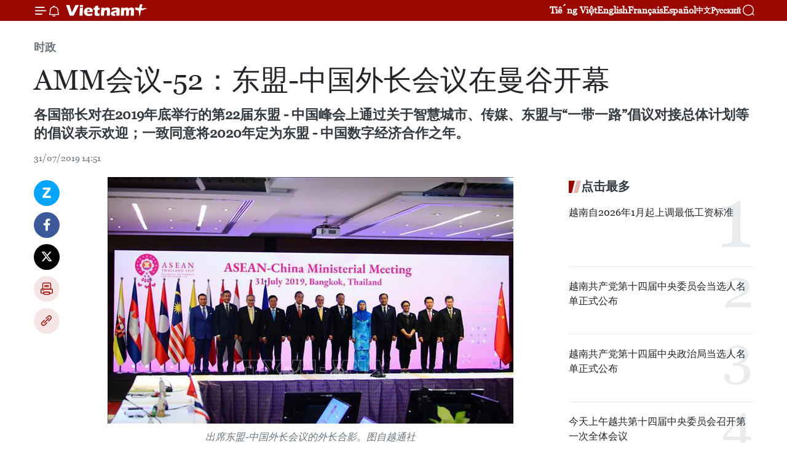

--- FILE ---
content_type: text/html;charset=utf-8
request_url: https://zh.vietnamplus.vn/article-post100271.vnp
body_size: 25875
content:
<!DOCTYPE html> <html lang="zh" class="cn"> <head> <title>AMM会议-52：东盟-中国外长会议在曼谷开幕 | Vietnam+ (VietnamPlus)</title> <meta name="description" content="越南政府副总理兼外交部长范平明在会上发言时强调将同东盟国家配合促进双方关系发展，将其走向深入、务实。"/> <meta name="keywords" content="东盟,中国,越南,外长会议,东海"/> <meta name="news_keywords" content="东盟,中国,越南,外长会议,东海"/> <meta http-equiv="Content-Type" content="text/html; charset=utf-8" /> <meta http-equiv="X-UA-Compatible" content="IE=edge"/> <meta http-equiv="refresh" content="1800" /> <meta name="revisit-after" content="1 days" /> <meta name="viewport" content="width=device-width, initial-scale=1"> <meta http-equiv="content-language" content="vi" /> <meta name="format-detection" content="telephone=no"/> <meta name="format-detection" content="address=no"/> <meta name="apple-mobile-web-app-capable" content="yes"> <meta name="apple-mobile-web-app-status-bar-style" content="black"> <meta name="apple-mobile-web-app-title" content="Vietnam+ (VietnamPlus)"/> <meta name="referrer" content="no-referrer-when-downgrade"/> <link rel="shortcut icon" href="https://media.vietnamplus.vn/assets/web/styles/img/favicon.ico" type="image/x-icon" /> <link rel="preconnect" href="https://media.vietnamplus.vn"/> <link rel="dns-prefetch" href="https://media.vietnamplus.vn"/> <link rel="preconnect" href="//www.google-analytics.com" /> <link rel="preconnect" href="//www.googletagmanager.com" /> <link rel="preconnect" href="//stc.za.zaloapp.com" /> <link rel="preconnect" href="//fonts.googleapis.com" /> <link rel="preconnect" href="//pagead2.googlesyndication.com"/> <link rel="preconnect" href="//tpc.googlesyndication.com"/> <link rel="preconnect" href="//securepubads.g.doubleclick.net"/> <link rel="preconnect" href="//accounts.google.com"/> <link rel="preconnect" href="//adservice.google.com"/> <link rel="preconnect" href="//adservice.google.com.vn"/> <link rel="preconnect" href="//www.googletagservices.com"/> <link rel="preconnect" href="//partner.googleadservices.com"/> <link rel="preconnect" href="//tpc.googlesyndication.com"/> <link rel="preconnect" href="//za.zdn.vn"/> <link rel="preconnect" href="//sp.zalo.me"/> <link rel="preconnect" href="//connect.facebook.net"/> <link rel="preconnect" href="//www.facebook.com"/> <link rel="dns-prefetch" href="//www.google-analytics.com" /> <link rel="dns-prefetch" href="//www.googletagmanager.com" /> <link rel="dns-prefetch" href="//stc.za.zaloapp.com" /> <link rel="dns-prefetch" href="//fonts.googleapis.com" /> <link rel="dns-prefetch" href="//pagead2.googlesyndication.com"/> <link rel="dns-prefetch" href="//tpc.googlesyndication.com"/> <link rel="dns-prefetch" href="//securepubads.g.doubleclick.net"/> <link rel="dns-prefetch" href="//accounts.google.com"/> <link rel="dns-prefetch" href="//adservice.google.com"/> <link rel="dns-prefetch" href="//adservice.google.com.vn"/> <link rel="dns-prefetch" href="//www.googletagservices.com"/> <link rel="dns-prefetch" href="//partner.googleadservices.com"/> <link rel="dns-prefetch" href="//tpc.googlesyndication.com"/> <link rel="dns-prefetch" href="//za.zdn.vn"/> <link rel="dns-prefetch" href="//sp.zalo.me"/> <link rel="dns-prefetch" href="//connect.facebook.net"/> <link rel="dns-prefetch" href="//www.facebook.com"/> <link rel="dns-prefetch" href="//graph.facebook.com"/> <link rel="dns-prefetch" href="//static.xx.fbcdn.net"/> <link rel="dns-prefetch" href="//staticxx.facebook.com"/> <script> var cmsConfig = { domainDesktop: 'https://zh.vietnamplus.vn', domainMobile: 'https://zh.vietnamplus.vn', domainApi: 'https://zh-api.vietnamplus.vn', domainStatic: 'https://media.vietnamplus.vn', domainLog: 'https://zh-log.vietnamplus.vn', googleAnalytics: 'G\-6R6V6RSN83', siteId: 0, pageType: 1, objectId: 100271, adsZone: 371, allowAds: false, adsLazy: true, antiAdblock: true, }; if (window.location.protocol !== 'https:' && window.location.hostname.indexOf('vietnamplus.vn') !== -1) { window.location = 'https://' + window.location.hostname + window.location.pathname + window.location.hash; } var USER_AGENT=window.navigator&&(window.navigator.userAgent||window.navigator.vendor)||window.opera||"",IS_MOBILE=/Android|webOS|iPhone|iPod|BlackBerry|Windows Phone|IEMobile|Mobile Safari|Opera Mini/i.test(USER_AGENT),IS_REDIRECT=!1;function setCookie(e,o,i){var n=new Date,i=(n.setTime(n.getTime()+24*i*60*60*1e3),"expires="+n.toUTCString());document.cookie=e+"="+o+"; "+i+";path=/;"}function getCookie(e){var o=document.cookie.indexOf(e+"="),i=o+e.length+1;return!o&&e!==document.cookie.substring(0,e.length)||-1===o?null:(-1===(e=document.cookie.indexOf(";",i))&&(e=document.cookie.length),unescape(document.cookie.substring(i,e)))}IS_MOBILE&&getCookie("isDesktop")&&(setCookie("isDesktop",1,-1),window.location=window.location.pathname.replace(".amp", ".vnp")+window.location.search,IS_REDIRECT=!0); </script> <script> if(USER_AGENT && USER_AGENT.indexOf("facebot") <= 0 && USER_AGENT.indexOf("facebookexternalhit") <= 0) { var query = ''; var hash = ''; if (window.location.search) query = window.location.search; if (window.location.hash) hash = window.location.hash; var canonicalUrl = 'https://zh.vietnamplus.vn/article-post100271.vnp' + query + hash ; var curUrl = decodeURIComponent(window.location.href); if(!location.port && canonicalUrl.startsWith("http") && curUrl != canonicalUrl){ window.location.replace(canonicalUrl); } } </script> <meta property="fb:pages" content="120834779440" /> <meta property="fb:app_id" content="1960985707489919" /> <meta name="author" content="Vietnam+ (VietnamPlus)" /> <meta name="copyright" content="Copyright © 2026 by Vietnam+ (VietnamPlus)" /> <meta name="RATING" content="GENERAL" /> <meta name="GENERATOR" content="Vietnam+ (VietnamPlus)" /> <meta content="Vietnam+ (VietnamPlus)" itemprop="sourceOrganization" name="source"/> <meta content="news" itemprop="genre" name="medium"/> <meta name="robots" content="noarchive, max-image-preview:large, index, follow" /> <meta name="GOOGLEBOT" content="noarchive, max-image-preview:large, index, follow" /> <link rel="canonical" href="https://zh.vietnamplus.vn/article-post100271.vnp" /> <meta property="og:site_name" content="Vietnam+ (VietnamPlus)"/> <meta property="og:rich_attachment" content="true"/> <meta property="og:type" content="article"/> <meta property="og:url" content="https://zh.vietnamplus.vn/article-post100271.vnp"/> <meta property="og:image" content="https://mediazh.vietnamplus.vn/images/d64b6dba57756e92a2c312b3d69010b7bb668a337097d62dd472a7bc8c9cc946f38205c106be25cbfa2f0d4c8459411ee5dda25bf0369befcda5ca44bb39fc4b/tq.jpg"/> <meta property="og:image:width" content="1200"/> <meta property="og:image:height" content="630"/> <meta property="og:title" content=" AMM会议-52：东盟-中国外长会议在曼谷开幕"/> <meta property="og:description" content="各国部长对在2019年底举行的第22届东盟 - 中国峰会上通过关于智慧城市、传媒、东盟与“一带一路”倡议对接总体计划等的倡议表示欢迎；一致同意将2020年定为东盟 - 中国数字经济合作之年。"/> <meta name="twitter:card" value="summary"/> <meta name="twitter:url" content="https://zh.vietnamplus.vn/article-post100271.vnp"/> <meta name="twitter:title" content=" AMM会议-52：东盟-中国外长会议在曼谷开幕"/> <meta name="twitter:description" content="各国部长对在2019年底举行的第22届东盟 - 中国峰会上通过关于智慧城市、传媒、东盟与“一带一路”倡议对接总体计划等的倡议表示欢迎；一致同意将2020年定为东盟 - 中国数字经济合作之年。"/> <meta name="twitter:image" content="https://mediazh.vietnamplus.vn/images/d64b6dba57756e92a2c312b3d69010b7bb668a337097d62dd472a7bc8c9cc946f38205c106be25cbfa2f0d4c8459411ee5dda25bf0369befcda5ca44bb39fc4b/tq.jpg"/> <meta name="twitter:site" content="@Vietnam+ (VietnamPlus)"/> <meta name="twitter:creator" content="@Vietnam+ (VietnamPlus)"/> <meta property="article:publisher" content="https://www.facebook.com/VietnamPlus" /> <meta property="article:tag" content="东盟,中国,越南,外长会议,东海"/> <meta property="article:section" content="时政" /> <meta property="article:published_time" content="2019-07-31T21:51:00+0700"/> <meta property="article:modified_time" content="2019-07-31T23:37:53+0700"/> <script type="application/ld+json"> { "@context": "http://schema.org", "@type": "Organization", "name": "Vietnam+ (VietnamPlus)", "url": "https://zh.vietnamplus.vn", "logo": "https://media.vietnamplus.vn/assets/web/styles/img/logo.png", "foundingDate": "2008", "founders": [ { "@type": "Person", "name": "Thông tấn xã Việt Nam (TTXVN)" } ], "address": [ { "@type": "PostalAddress", "streetAddress": "Số 05 Lý Thường Kiệt - Hà Nội - Việt Nam", "addressLocality": "Hà Nội City", "addressRegion": "Northeast", "postalCode": "100000", "addressCountry": "VNM" } ], "contactPoint": [ { "@type": "ContactPoint", "telephone": "+84-243-941-1349", "contactType": "customer service" }, { "@type": "ContactPoint", "telephone": "+84-243-941-1348", "contactType": "customer service" } ], "sameAs": [ "https://www.facebook.com/VietnamPlus", "https://www.tiktok.com/@vietnamplus", "https://twitter.com/vietnamplus", "https://www.youtube.com/c/BaoVietnamPlus" ] } </script> <script type="application/ld+json"> { "@context" : "https://schema.org", "@type" : "WebSite", "name": "Vietnam+ (VietnamPlus)", "url": "https://zh.vietnamplus.vn", "alternateName" : "Báo điện tử VIETNAMPLUS, Cơ quan của Thông tấn xã Việt Nam (TTXVN)", "potentialAction": { "@type": "SearchAction", "target": { "@type": "EntryPoint", "urlTemplate": "https://zh.vietnamplus.vn/search/?q={search_term_string}" }, "query-input": "required name=search_term_string" } } </script> <script type="application/ld+json"> { "@context":"http://schema.org", "@type":"BreadcrumbList", "itemListElement":[ { "@type":"ListItem", "position":1, "item":{ "@id":"https://zh.vietnamplus.vn/politics/", "name":"时政" } } ] } </script> <script type="application/ld+json"> { "@context": "http://schema.org", "@type": "NewsArticle", "mainEntityOfPage":{ "@type":"WebPage", "@id":"https://zh.vietnamplus.vn/article-post100271.vnp" }, "headline": "AMM会议-52：东盟-中国外长会议在曼谷开幕", "description": "各国部长对在2019年底举行的第22届东盟 - 中国峰会上通过关于智慧城市、传媒、东盟与“一带一路”倡议对接总体计划等的倡议表示欢迎；一致同意将2020年定为东盟 - 中国数字经济合作之年。", "image": { "@type": "ImageObject", "url": "https://mediazh.vietnamplus.vn/images/d64b6dba57756e92a2c312b3d69010b7bb668a337097d62dd472a7bc8c9cc946f38205c106be25cbfa2f0d4c8459411ee5dda25bf0369befcda5ca44bb39fc4b/tq.jpg", "width" : 1200, "height" : 675 }, "datePublished": "2019-07-31T21:51:00+0700", "dateModified": "2019-07-31T23:37:53+0700", "author": { "@type": "Person", "name": "" }, "publisher": { "@type": "Organization", "name": "Vietnam+ (VietnamPlus)", "logo": { "@type": "ImageObject", "url": "https://media.vietnamplus.vn/assets/web/styles/img/logo.png" } } } </script> <link rel="preload" href="https://media.vietnamplus.vn/assets/web/styles/css/main.min-1.0.15.css" as="style"> <link rel="preload" href="https://media.vietnamplus.vn/assets/web/js/main.min-1.0.33.js" as="script"> <link rel="preload" href="https://media.vietnamplus.vn/assets/web/js/detail.min-1.0.15.js" as="script"> <link rel="preload" href="https://common.mcms.one/assets/styles/css/vietnamplus-1.0.0.css" as="style"> <link rel="stylesheet" href="https://common.mcms.one/assets/styles/css/vietnamplus-1.0.0.css"> <link id="cms-style" rel="stylesheet" href="https://media.vietnamplus.vn/assets/web/styles/css/main.min-1.0.15.css"> <style>.infographic-page { overflow-x: hidden;
}</style> <script type="text/javascript"> var _metaOgUrl = 'https://zh.vietnamplus.vn/article-post100271.vnp'; var page_title = document.title; var tracked_url = window.location.pathname + window.location.search + window.location.hash; var cate_path = 'politics'; if (cate_path.length > 0) { tracked_url = "/" + cate_path + tracked_url; } </script> <script async="" src="https://www.googletagmanager.com/gtag/js?id=G-6R6V6RSN83"></script> <script> window.dataLayer = window.dataLayer || []; function gtag(){dataLayer.push(arguments);} gtag('js', new Date()); gtag('config', 'G-6R6V6RSN83', {page_path: tracked_url}); </script> <script>window.dataLayer = window.dataLayer || [];dataLayer.push({'pageCategory': '/politics'});</script> <script> window.dataLayer = window.dataLayer || []; dataLayer.push({ 'event': 'Pageview', 'articleId': '100271', 'articleTitle': ' AMM会议-52：东盟-中国外长会议在曼谷开幕', 'articleCategory': '时政', 'articleAlowAds': false, 'articleType': 'detail', 'articleTags': '东盟,中国,越南,外长会议,东海', 'articlePublishDate': '2019-07-31T21:51:00+0700', 'articleThumbnail': 'https://mediazh.vietnamplus.vn/images/d64b6dba57756e92a2c312b3d69010b7bb668a337097d62dd472a7bc8c9cc946f38205c106be25cbfa2f0d4c8459411ee5dda25bf0369befcda5ca44bb39fc4b/tq.jpg', 'articleShortUrl': 'https://zh.vietnamplus.vn/article-post100271.vnp', 'articleFullUrl': 'https://zh.vietnamplus.vn/article-post100271.vnp', }); </script> <script type='text/javascript'> gtag('event', 'article_page',{ 'articleId': '100271', 'articleTitle': ' AMM会议-52：东盟-中国外长会议在曼谷开幕', 'articleCategory': '时政', 'articleAlowAds': false, 'articleType': 'detail', 'articleTags': '东盟,中国,越南,外长会议,东海', 'articlePublishDate': '2019-07-31T21:51:00+0700', 'articleThumbnail': 'https://mediazh.vietnamplus.vn/images/d64b6dba57756e92a2c312b3d69010b7bb668a337097d62dd472a7bc8c9cc946f38205c106be25cbfa2f0d4c8459411ee5dda25bf0369befcda5ca44bb39fc4b/tq.jpg', 'articleShortUrl': 'https://zh.vietnamplus.vn/article-post100271.vnp', 'articleFullUrl': 'https://zh.vietnamplus.vn/article-post100271.vnp', }); </script> <script>(function(w,d,s,l,i){w[l]=w[l]||[];w[l].push({'gtm.start': new Date().getTime(),event:'gtm.js'});var f=d.getElementsByTagName(s)[0], j=d.createElement(s),dl=l!='dataLayer'?'&l='+l:'';j.async=true;j.src= 'https://www.googletagmanager.com/gtm.js?id='+i+dl;f.parentNode.insertBefore(j,f); })(window,document,'script','dataLayer','GTM-5WM58F3N');</script> <script type="text/javascript"> !function(){"use strict";function e(e){var t=!(arguments.length>1&&void 0!==arguments[1])||arguments[1],c=document.createElement("script");c.src=e,t?c.type="module":(c.async=!0,c.type="text/javascript",c.setAttribute("nomodule",""));var n=document.getElementsByTagName("script")[0];n.parentNode.insertBefore(c,n)}!function(t,c){!function(t,c,n){var a,o,r;n.accountId=c,null!==(a=t.marfeel)&&void 0!==a||(t.marfeel={}),null!==(o=(r=t.marfeel).cmd)&&void 0!==o||(r.cmd=[]),t.marfeel.config=n;var i="https://sdk.mrf.io/statics";e("".concat(i,"/marfeel-sdk.js?id=").concat(c),!0),e("".concat(i,"/marfeel-sdk.es5.js?id=").concat(c),!1)}(t,c,arguments.length>2&&void 0!==arguments[2]?arguments[2]:{})}(window,2272,{} )}(); </script> <script async src="https://sp.zalo.me/plugins/sdk.js"></script> </head> <body class="detail-page"> <div id="sdaWeb_SdaMasthead" class="rennab rennab-top" data-platform="1" data-position="Web_SdaMasthead"> </div> <header class=" site-header"> <div class="sticky"> <div class="container"> <i class="ic-menu"></i> <i class="ic-bell"></i> <div id="header-news" class="pick-news hidden" data-source="header-latest-news"></div> <a class="small-logo" href="/" title="Vietnam+ (VietnamPlus)">Vietnam+ (VietnamPlus)</a> <ul class="menu"> <li> <a href="https://www.vietnamplus.vn" title="Tiếng Việt" target="_blank">Tiếng Việt</a> </li> <li> <a href="https://en.vietnamplus.vn" title="English" target="_blank" rel="nofollow">English</a> </li> <li> <a href="https://fr.vietnamplus.vn" title="Français" target="_blank" rel="nofollow">Français</a> </li> <li> <a href="https://es.vietnamplus.vn" title="Español" target="_blank" rel="nofollow">Español</a> </li> <li> <a href="https://zh.vietnamplus.vn" title="中文" target="_blank" rel="nofollow">中文</a> </li> <li> <a href="https://ru.vietnamplus.vn" title="Русский" target="_blank" rel="nofollow">Русский</a> </li> </ul> <div class="search-wrapper"> <i class="ic-search"></i> <input type="text" class="search txtsearch" placeholder="关键词"> </div> </div> </div> </header> <div class="site-body"> <div id="sdaWeb_SdaBackground" class="rennab " data-platform="1" data-position="Web_SdaBackground"> </div> <div class="container"> <div class="breadcrumb breadcrumb-detail"> <h2 class="main"> <a href="https://zh.vietnamplus.vn/politics/" title="时政" class="active">时政</a> </h2> </div> <div id="sdaWeb_SdaTop" class="rennab " data-platform="1" data-position="Web_SdaTop"> </div> <div class="article"> <h1 class="article__title cms-title "> AMM会议-52：东盟-中国外长会议在曼谷开幕 </h1> <div class="article__sapo cms-desc"> 各国部长对在2019年底举行的第22届东盟 - 中国峰会上通过关于智慧城市、传媒、东盟与“一带一路”倡议对接总体计划等的倡议表示欢迎；一致同意将2020年定为东盟 - 中国数字经济合作之年。 </div> <div id="sdaWeb_SdaArticleAfterSapo" class="rennab " data-platform="1" data-position="Web_SdaArticleAfterSapo"> </div> <div class="article__meta"> <time class="time" datetime="2019-07-31T21:51:00+0700" data-time="1564584660" data-friendly="false">2019年07月31日星期三 21:51</time> <meta class="cms-date" itemprop="datePublished" content="2019-07-31T21:51:00+0700"> </div> <div class="col"> <div class="main-col content-col"> <div class="article__body zce-content-body cms-body" itemprop="articleBody"> <div class="social-pin sticky article__social"> <a href="javascript:void(0);" class="zl zalo-share-button" title="Zalo" data-href="https://zh.vietnamplus.vn/article-post100271.vnp" data-oaid="4486284411240520426" data-layout="1" data-color="blue" data-customize="true">Zalo</a> <a href="javascript:void(0);" class="item fb" data-href="https://zh.vietnamplus.vn/article-post100271.vnp" data-rel="facebook" title="Facebook">Facebook</a> <a href="javascript:void(0);" class="item tw" data-href="https://zh.vietnamplus.vn/article-post100271.vnp" data-rel="twitter" title="Twitter">Twitter</a> <a href="javascript:void(0);" class="bookmark sendbookmark hidden" onclick="ME.sendBookmark(this, 100271);" data-id="100271" title="收藏">收藏</a> <a href="javascript:void(0);" class="print sendprint" title="Print" data-href="/print-100271.html">打印</a> <a href="javascript:void(0);" class="item link" data-href="https://zh.vietnamplus.vn/article-post100271.vnp" data-rel="copy" title="Copy link">Copy link</a> </div> <div class="ExternalClass025404314FB6411A842863A74A2B6A80"> <div class="article-photo"> <a href="/Uploaded_ZH/sxtt/2019_07_31/tq.jpg" rel="nofollow" target="_blank"><img alt=" AMM会议-52：东盟-中国外长会议在曼谷开幕 ảnh 1" src="[data-uri]" class="lazyload cms-photo" data-large-src="https://mediazh.vietnamplus.vn/images/0270f1f1e01d9af365452aa5421fef271908d4e6c43d21935472bfe3f5f55e4edde36adf550b3ee260818cbce14158f8/tq.jpg" data-src="https://mediazh.vietnamplus.vn/images/96ffd5bee16f5c3e10e13684daa7101a66dead9397c02863ab96a7cdaa84562de3b2417ae4a79b8d42c4da65ca06a5af/tq.jpg" title=" AMM会议-52：东盟-中国外长会议在曼谷开幕 ảnh 1"></a><span>出席东盟-中国外长会议的外长合影。图自越通社</span> </div> <br> 越通社河内7月31日——越通社驻泰国记者报道，在第52届东盟外长会议（AMM-52）和相关会议框架内，7月31日下午在曼谷，越南政府副总理兼外交部长范平明与东盟各国外交部长和中国外交部长王毅一同出席东盟 - 中国外长会议。 <br> <br> 在代表东盟国家领导发言时，作为东盟-中国关系协调国——菲律宾外交部长特奥多尔·洛辛强调中国是东盟头等重要伙伴之一以及东盟 - 中国关系是东盟最有效、务实的伙伴关系之一，为双方带来实际利益，为和平、安全、稳定与繁荣作出积极贡献。 <br> <br> 东盟外交部长赞同这一观点，高度赞赏东盟与中国在各个领域的全面合作取得的积极进展。目前，中国是东盟最大贸易伙伴和东盟头等投资国。双方同意继续进一步努力实现2020年双向贸易额达1万亿美元、投资额1500亿美元的目标；促进潜在合作领域的合作，包括数字经济发展、电子商务、适应第四次工业革命、互联互通与可持续发展等。 <br> <br> 各国部长对在2019年底举行的第22届东盟 - 中国峰会上通过关于智慧城市、传媒、东盟与“一带一路”倡议对接总体计划等的倡议表示欢迎；一致同意将2020年定为东盟 - 中国数字经济合作之年。 <br> <br> 双方还重申致力于完成全面经济伙伴关系协定（RCEP）；支持开放和以法律为基础的多边贸易体系。 <br> <br> 会议期间，部长们正式启动了中国 - 东盟青年领袖奖学金计划，并同意进一步加强双方的文化交流和民间交流活动。双方还同意讨论和制定2021 - 2025年阶段东盟-中国行动计划。 <br> <br> &nbsp;关于世界和地区形势，东盟和中国外交部长对该地区最近的演变，其中包括东海局势交换了看法。各国领导强调了促进信任、建立信任和确保东海和平、稳定、安全、航海自由与飞越自由的重要性。东盟各国部长强调必须遵守国际法，其中包括1982年联合国海洋法公约，严格执行东海各方行为宣言，面向完成东海行为准则。 <br> <br> 越南政府副总理兼外交部长范平明在会上发言时强调将同东盟国家配合促进双方关系发展，将其走向深入、务实。 <br> <br> 关于东海局势，越南政府副总理兼外交部长范平明对COC谈判取得的进展给予认可，但也对近期演变表示担忧，其中包括中国海洋地质八号调查船在越南专属经济区和大陆架开展的活动。范平明认为，这一行动严重威胁沿海国家的合法权益、侵蚀信任、施加压力，不利于地区和平与稳定。范平明还重申了东盟关于增强信任、非军事化、保持克制、不采取使形势复杂化的行为等的原则与立场。（越通社——VNA）
</div> <div class="article__source"> <div class="source"> <span class="name">越通社</span> </div> </div> <div id="sdaWeb_SdaArticleAfterBody" class="rennab " data-platform="1" data-position="Web_SdaArticleAfterBody"> </div> </div> <div class="article__tag"> <a class="active" href="https://zh.vietnamplus.vn/tag/东盟-tag157.vnp" title="东盟">#东盟</a> <a class="active" href="https://zh.vietnamplus.vn/tag/中国-tag91.vnp" title="中国">#中国</a> <a class="" href="https://zh.vietnamplus.vn/tag/越南-tag9.vnp" title="越南">#越南</a> <a class="" href="https://zh.vietnamplus.vn/tag/-3-tag22377.vnp" title="外长会议">#外长会议</a> <a class="" href="https://zh.vietnamplus.vn/tag/东海-tag3185.vnp" title="东海">#东海</a> </div> <div id="sdaWeb_SdaArticleAfterTag" class="rennab " data-platform="1" data-position="Web_SdaArticleAfterTag"> </div> <div class="wrap-social"> <div class="social-pin article__social"> <a href="javascript:void(0);" class="zl zalo-share-button" title="Zalo" data-href="https://zh.vietnamplus.vn/article-post100271.vnp" data-oaid="4486284411240520426" data-layout="1" data-color="blue" data-customize="true">Zalo</a> <a href="javascript:void(0);" class="item fb" data-href="https://zh.vietnamplus.vn/article-post100271.vnp" data-rel="facebook" title="Facebook">Facebook</a> <a href="javascript:void(0);" class="item tw" data-href="https://zh.vietnamplus.vn/article-post100271.vnp" data-rel="twitter" title="Twitter">Twitter</a> <a href="javascript:void(0);" class="bookmark sendbookmark hidden" onclick="ME.sendBookmark(this, 100271);" data-id="100271" title="收藏">收藏</a> <a href="javascript:void(0);" class="print sendprint" title="Print" data-href="/print-100271.html">打印</a> <a href="javascript:void(0);" class="item link" data-href="https://zh.vietnamplus.vn/article-post100271.vnp" data-rel="copy" title="Copy link">Copy link</a> </div> <a href="https://news.google.com/publications/CAAqBwgKMN-18wowlLWFAw?hl=vi&gl=VN&ceid=VN%3Avi" class="google-news" target="_blank" title="Google News">关注 VietnamPlus</a> </div> <div id="sdaWeb_SdaArticleAfterBody1" class="rennab " data-platform="1" data-position="Web_SdaArticleAfterBody1"> </div> <div id="sdaWeb_SdaArticleAfterBody2" class="rennab " data-platform="1" data-position="Web_SdaArticleAfterBody2"> </div> <div class="box-related-news"> <h3 class="box-heading"> <span class="title">相关新闻</span> </h3> <div class="box-content" data-source="related-news"> <article class="story"> <figure class="story__thumb"> <a class="cms-link" href="https://zh.vietnamplus.vn/article-post99319.vnp" title="2020年东盟国家委员会第三次会议在河内召开"> <img class="lazyload" src="[data-uri]" data-src="https://mediazh.vietnamplus.vn/images/6a207130380a6995adc232b70938d3a73836923c87a85077d93387518364f3a2dda00c02da629a232872e3a812b9fa87523f12b7b18415f5f6e3ec2a01751e47/ubqg_1.jpg.webp" data-srcset="https://mediazh.vietnamplus.vn/images/6a207130380a6995adc232b70938d3a73836923c87a85077d93387518364f3a2dda00c02da629a232872e3a812b9fa87523f12b7b18415f5f6e3ec2a01751e47/ubqg_1.jpg.webp 1x, https://mediazh.vietnamplus.vn/images/c0b508db472e6bb0e68a748ea188e0683836923c87a85077d93387518364f3a2dda00c02da629a232872e3a812b9fa87523f12b7b18415f5f6e3ec2a01751e47/ubqg_1.jpg.webp 2x" alt="2020年东盟国家委员会第三次会议在河内召开"> <noscript><img src="https://mediazh.vietnamplus.vn/images/6a207130380a6995adc232b70938d3a73836923c87a85077d93387518364f3a2dda00c02da629a232872e3a812b9fa87523f12b7b18415f5f6e3ec2a01751e47/ubqg_1.jpg.webp" srcset="https://mediazh.vietnamplus.vn/images/6a207130380a6995adc232b70938d3a73836923c87a85077d93387518364f3a2dda00c02da629a232872e3a812b9fa87523f12b7b18415f5f6e3ec2a01751e47/ubqg_1.jpg.webp 1x, https://mediazh.vietnamplus.vn/images/c0b508db472e6bb0e68a748ea188e0683836923c87a85077d93387518364f3a2dda00c02da629a232872e3a812b9fa87523f12b7b18415f5f6e3ec2a01751e47/ubqg_1.jpg.webp 2x" alt="2020年东盟国家委员会第三次会议在河内召开" class="image-fallback"></noscript> </a> </figure> <h2 class="story__heading" data-tracking="99319"> <a class=" cms-link" href="https://zh.vietnamplus.vn/article-post99319.vnp" title="2020年东盟国家委员会第三次会议在河内召开"> 2020年东盟国家委员会第三次会议在河内召开 </a> </h2> <time class="time" datetime="2019-07-10T09:57:00+0700" data-time="1562727420"> 10/07/2019 09:57 </time> <div class="story__summary story__shorten"> 7月9日下午，越南政府副总理、2020年东盟国家委员会（以下简称委员会）主席范平明在首都河内主持召开委员会第三次会议。 </div> </article> <article class="story"> <figure class="story__thumb"> <a class="cms-link" href="https://zh.vietnamplus.vn/article-post99596.vnp" title="泰国为东盟外长会议作出积极准备"> <img class="lazyload" src="[data-uri]" data-src="https://mediazh.vietnamplus.vn/images/6a207130380a6995adc232b70938d3a73836923c87a85077d93387518364f3a2a77576ae7989b0cb995acce3b67d5373bb40e39d621d3b8a2774f420b06c055d809855691508213818d461d698ef1937/db7a0a777b379269cb26.jpg.webp" data-srcset="https://mediazh.vietnamplus.vn/images/6a207130380a6995adc232b70938d3a73836923c87a85077d93387518364f3a2a77576ae7989b0cb995acce3b67d5373bb40e39d621d3b8a2774f420b06c055d809855691508213818d461d698ef1937/db7a0a777b379269cb26.jpg.webp 1x, https://mediazh.vietnamplus.vn/images/c0b508db472e6bb0e68a748ea188e0683836923c87a85077d93387518364f3a2a77576ae7989b0cb995acce3b67d5373bb40e39d621d3b8a2774f420b06c055d809855691508213818d461d698ef1937/db7a0a777b379269cb26.jpg.webp 2x" alt="泰国为东盟外长会议作出积极准备"> <noscript><img src="https://mediazh.vietnamplus.vn/images/6a207130380a6995adc232b70938d3a73836923c87a85077d93387518364f3a2a77576ae7989b0cb995acce3b67d5373bb40e39d621d3b8a2774f420b06c055d809855691508213818d461d698ef1937/db7a0a777b379269cb26.jpg.webp" srcset="https://mediazh.vietnamplus.vn/images/6a207130380a6995adc232b70938d3a73836923c87a85077d93387518364f3a2a77576ae7989b0cb995acce3b67d5373bb40e39d621d3b8a2774f420b06c055d809855691508213818d461d698ef1937/db7a0a777b379269cb26.jpg.webp 1x, https://mediazh.vietnamplus.vn/images/c0b508db472e6bb0e68a748ea188e0683836923c87a85077d93387518364f3a2a77576ae7989b0cb995acce3b67d5373bb40e39d621d3b8a2774f420b06c055d809855691508213818d461d698ef1937/db7a0a777b379269cb26.jpg.webp 2x" alt="泰国为东盟外长会议作出积极准备" class="image-fallback"></noscript> </a> </figure> <h2 class="story__heading" data-tracking="99596"> <a class=" cms-link" href="https://zh.vietnamplus.vn/article-post99596.vnp" title="泰国为东盟外长会议作出积极准备"> 泰国为东盟外长会议作出积极准备 </a> </h2> <time class="time" datetime="2019-07-16T14:33:00+0700" data-time="1563262380"> 16/07/2019 14:33 </time> <div class="story__summary story__shorten"> 泰国总理巴育7月15日通报，该国政府内阁成员已通过预计将于本月底举行第52届东盟外长会议使用的19份材料草案。 </div> </article> <article class="story"> <figure class="story__thumb"> <a class="cms-link" href="https://zh.vietnamplus.vn/article-post99852.vnp" title="越通社评选一周要闻回顾（2019.7.15-2019.7.21）"> <img class="lazyload" src="[data-uri]" data-src="https://mediazh.vietnamplus.vn/images/[base64]/vna_potal_xay_dung_dang_va_he_thong_chinh_tri_hoi_thao_ly_luan_lan_thu_xv_giua_dang_cong_san_viet_nam_va_dang_cong_san_trung_quoc_3981742.jpg.webp" data-srcset="https://mediazh.vietnamplus.vn/images/[base64]/vna_potal_xay_dung_dang_va_he_thong_chinh_tri_hoi_thao_ly_luan_lan_thu_xv_giua_dang_cong_san_viet_nam_va_dang_cong_san_trung_quoc_3981742.jpg.webp 1x, https://mediazh.vietnamplus.vn/images/[base64]/vna_potal_xay_dung_dang_va_he_thong_chinh_tri_hoi_thao_ly_luan_lan_thu_xv_giua_dang_cong_san_viet_nam_va_dang_cong_san_trung_quoc_3981742.jpg.webp 2x" alt="越通社评选一周要闻回顾（2019.7.15-2019.7.21）"> <noscript><img src="https://mediazh.vietnamplus.vn/images/[base64]/vna_potal_xay_dung_dang_va_he_thong_chinh_tri_hoi_thao_ly_luan_lan_thu_xv_giua_dang_cong_san_viet_nam_va_dang_cong_san_trung_quoc_3981742.jpg.webp" srcset="https://mediazh.vietnamplus.vn/images/[base64]/vna_potal_xay_dung_dang_va_he_thong_chinh_tri_hoi_thao_ly_luan_lan_thu_xv_giua_dang_cong_san_viet_nam_va_dang_cong_san_trung_quoc_3981742.jpg.webp 1x, https://mediazh.vietnamplus.vn/images/[base64]/vna_potal_xay_dung_dang_va_he_thong_chinh_tri_hoi_thao_ly_luan_lan_thu_xv_giua_dang_cong_san_viet_nam_va_dang_cong_san_trung_quoc_3981742.jpg.webp 2x" alt="越通社评选一周要闻回顾（2019.7.15-2019.7.21）" class="image-fallback"></noscript> </a> </figure> <h2 class="story__heading" data-tracking="99852"> <a class=" cms-link" href="https://zh.vietnamplus.vn/article-post99852.vnp" title="越通社评选一周要闻回顾（2019.7.15-2019.7.21）"> 越通社评选一周要闻回顾（2019.7.15-2019.7.21） </a> </h2> <time class="time" datetime="2019-07-22T10:20:00+0700" data-time="1563765600"> 22/07/2019 10:20 </time> <div class="story__summary story__shorten"> 越南国会常委会第35次会议在国会大厦召开、拉脱维亚外交部部长对越南进行正式访问、越南共产党与中国共产党举行第十五次理论研讨会、美国反对中国阻碍东海石油开采活动、两名越南人跻身“亚洲100名杰出科学家名单”等是越通社评选一周要闻。 </div> </article> <article class="story"> <figure class="story__thumb"> <a class="cms-link" href="https://zh.vietnamplus.vn/article-post100181.vnp" title="越南与东盟大家庭同行二十四年"> <img class="lazyload" src="[data-uri]" data-src="https://mediazh.vietnamplus.vn/images/6a207130380a6995adc232b70938d3a73836923c87a85077d93387518364f3a2a68da1f6bc2ca14f9a120d6078d8868a17cde9411e3c38ea6e3c4a4bf7aa09eb/tsct2_rybg.jpg.webp" data-srcset="https://mediazh.vietnamplus.vn/images/6a207130380a6995adc232b70938d3a73836923c87a85077d93387518364f3a2a68da1f6bc2ca14f9a120d6078d8868a17cde9411e3c38ea6e3c4a4bf7aa09eb/tsct2_rybg.jpg.webp 1x, https://mediazh.vietnamplus.vn/images/c0b508db472e6bb0e68a748ea188e0683836923c87a85077d93387518364f3a2a68da1f6bc2ca14f9a120d6078d8868a17cde9411e3c38ea6e3c4a4bf7aa09eb/tsct2_rybg.jpg.webp 2x" alt="越南与东盟大家庭同行二十四年"> <noscript><img src="https://mediazh.vietnamplus.vn/images/6a207130380a6995adc232b70938d3a73836923c87a85077d93387518364f3a2a68da1f6bc2ca14f9a120d6078d8868a17cde9411e3c38ea6e3c4a4bf7aa09eb/tsct2_rybg.jpg.webp" srcset="https://mediazh.vietnamplus.vn/images/6a207130380a6995adc232b70938d3a73836923c87a85077d93387518364f3a2a68da1f6bc2ca14f9a120d6078d8868a17cde9411e3c38ea6e3c4a4bf7aa09eb/tsct2_rybg.jpg.webp 1x, https://mediazh.vietnamplus.vn/images/c0b508db472e6bb0e68a748ea188e0683836923c87a85077d93387518364f3a2a68da1f6bc2ca14f9a120d6078d8868a17cde9411e3c38ea6e3c4a4bf7aa09eb/tsct2_rybg.jpg.webp 2x" alt="越南与东盟大家庭同行二十四年" class="image-fallback"></noscript> </a> </figure> <h2 class="story__heading" data-tracking="100181"> <a class=" cms-link" href="https://zh.vietnamplus.vn/article-post100181.vnp" title="越南与东盟大家庭同行二十四年"> 越南与东盟大家庭同行二十四年 </a> </h2> <time class="time" datetime="2019-07-30T08:46:00+0700" data-time="1564451160"> 30/07/2019 08:46 </time> <div class="story__summary story__shorten"> 2019年7月29日是越南正式加入东盟24周年纪念日。融入地区20多年来，越南已经成为东盟积极、主动、负责任、在东盟机制内有巨大影响力，承担保障地区和平与繁荣责任的成员国，为把东盟建设成为以人为中心的完整共同体作出贡献。 </div> </article> <article class="story"> <figure class="story__thumb"> <a class="cms-link" href="https://zh.vietnamplus.vn/article-post100223.vnp" title="越南出席东盟与中日韩高官会及东亚峰会高官会"> <img class="lazyload" src="[data-uri]" data-src="https://mediazh.vietnamplus.vn/images/[base64]/vna_potal_viet_nam_tham_du_cuoc_hop_cac_quan_chuc_cao_cap_asean3_va_cap_cao_dong_a_173027253_stand.jpg.webp" data-srcset="https://mediazh.vietnamplus.vn/images/[base64]/vna_potal_viet_nam_tham_du_cuoc_hop_cac_quan_chuc_cao_cap_asean3_va_cap_cao_dong_a_173027253_stand.jpg.webp 1x, https://mediazh.vietnamplus.vn/images/[base64]/vna_potal_viet_nam_tham_du_cuoc_hop_cac_quan_chuc_cao_cap_asean3_va_cap_cao_dong_a_173027253_stand.jpg.webp 2x" alt="越南出席东盟与中日韩高官会及东亚峰会高官会"> <noscript><img src="https://mediazh.vietnamplus.vn/images/[base64]/vna_potal_viet_nam_tham_du_cuoc_hop_cac_quan_chuc_cao_cap_asean3_va_cap_cao_dong_a_173027253_stand.jpg.webp" srcset="https://mediazh.vietnamplus.vn/images/[base64]/vna_potal_viet_nam_tham_du_cuoc_hop_cac_quan_chuc_cao_cap_asean3_va_cap_cao_dong_a_173027253_stand.jpg.webp 1x, https://mediazh.vietnamplus.vn/images/[base64]/vna_potal_viet_nam_tham_du_cuoc_hop_cac_quan_chuc_cao_cap_asean3_va_cap_cao_dong_a_173027253_stand.jpg.webp 2x" alt="越南出席东盟与中日韩高官会及东亚峰会高官会" class="image-fallback"></noscript> </a> </figure> <h2 class="story__heading" data-tracking="100223"> <a class=" cms-link" href="https://zh.vietnamplus.vn/article-post100223.vnp" title="越南出席东盟与中日韩高官会及东亚峰会高官会"> 越南出席东盟与中日韩高官会及东亚峰会高官会 </a> </h2> <time class="time" datetime="2019-07-30T21:54:00+0700" data-time="1564498440"> 30/07/2019 21:54 </time> <div class="story__summary story__shorten"> 根据第52届东盟外长会议（AMM-52）及系列会议筹备计划的安排，东盟十国与中国、日本、韩国（ASEAN+3）高级官员，以及出席东亚峰会各国的高级官员7月30日在泰国曼谷召开会议，旨在完成将于8月2日举行的第20届东盟与中日韩外长会议及第九届东亚峰会外长会的准备工作。越南外交部副部长阮国勇率团出席各场会议。 </div> </article> <article class="story"> <figure class="story__thumb"> <a class="cms-link" href="https://zh.vietnamplus.vn/article-post100224.vnp" title="越南外长范平明会见东盟政府间人权委员会代表"> <img class="lazyload" src="[data-uri]" data-src="https://mediazh.vietnamplus.vn/images/[base64]/vna_potal_cac_bo_truong_ngoai_giao_asean_gap_dai_dien_uy_ban_chinh_phu_asean_ve_nhan_quyen_185523578_stand.jpg.webp" data-srcset="https://mediazh.vietnamplus.vn/images/[base64]/vna_potal_cac_bo_truong_ngoai_giao_asean_gap_dai_dien_uy_ban_chinh_phu_asean_ve_nhan_quyen_185523578_stand.jpg.webp 1x, https://mediazh.vietnamplus.vn/images/[base64]/vna_potal_cac_bo_truong_ngoai_giao_asean_gap_dai_dien_uy_ban_chinh_phu_asean_ve_nhan_quyen_185523578_stand.jpg.webp 2x" alt="越南外长范平明会见东盟政府间人权委员会代表"> <noscript><img src="https://mediazh.vietnamplus.vn/images/[base64]/vna_potal_cac_bo_truong_ngoai_giao_asean_gap_dai_dien_uy_ban_chinh_phu_asean_ve_nhan_quyen_185523578_stand.jpg.webp" srcset="https://mediazh.vietnamplus.vn/images/[base64]/vna_potal_cac_bo_truong_ngoai_giao_asean_gap_dai_dien_uy_ban_chinh_phu_asean_ve_nhan_quyen_185523578_stand.jpg.webp 1x, https://mediazh.vietnamplus.vn/images/[base64]/vna_potal_cac_bo_truong_ngoai_giao_asean_gap_dai_dien_uy_ban_chinh_phu_asean_ve_nhan_quyen_185523578_stand.jpg.webp 2x" alt="越南外长范平明会见东盟政府间人权委员会代表" class="image-fallback"></noscript> </a> </figure> <h2 class="story__heading" data-tracking="100224"> <a class=" cms-link" href="https://zh.vietnamplus.vn/article-post100224.vnp" title="越南外长范平明会见东盟政府间人权委员会代表"> 越南外长范平明会见东盟政府间人权委员会代表 </a> </h2> <time class="time" datetime="2019-07-30T22:06:00+0700" data-time="1564499160"> 30/07/2019 22:06 </time> <div class="story__summary story__shorten"> 越通社驻曼谷记者报道，第52届东盟外长会议（AMM-52）在泰国曼谷召开期间，越南政府副总理兼外交部长范平明7月30日同东盟其他国家外长会见东盟政府间人权委员会（AICHR）代表。 </div> </article> <article class="story"> <figure class="story__thumb"> <a class="cms-link" href="https://zh.vietnamplus.vn/article-post100244.vnp" title="中国在东海的行径遭美国参议院议员反对"> <img class="lazyload" src="[data-uri]" data-src="https://mediazh.vietnamplus.vn/images/6a207130380a6995adc232b70938d3a73836923c87a85077d93387518364f3a29d47fc0b30996aed2068fe5a9e31651de71524e568258d87ea2cc3a54dba2ee1b9246e19ad7c54e4415ba46483fe524f316a30945751280a8de64327afc1b74a/1cc9d61e5adb449abea682301fe6c0fe.jpeg.webp" data-srcset="https://mediazh.vietnamplus.vn/images/6a207130380a6995adc232b70938d3a73836923c87a85077d93387518364f3a29d47fc0b30996aed2068fe5a9e31651de71524e568258d87ea2cc3a54dba2ee1b9246e19ad7c54e4415ba46483fe524f316a30945751280a8de64327afc1b74a/1cc9d61e5adb449abea682301fe6c0fe.jpeg.webp 1x, https://mediazh.vietnamplus.vn/images/c0b508db472e6bb0e68a748ea188e0683836923c87a85077d93387518364f3a29d47fc0b30996aed2068fe5a9e31651de71524e568258d87ea2cc3a54dba2ee1b9246e19ad7c54e4415ba46483fe524f316a30945751280a8de64327afc1b74a/1cc9d61e5adb449abea682301fe6c0fe.jpeg.webp 2x" alt="中国在东海的行径遭美国参议院议员反对"> <noscript><img src="https://mediazh.vietnamplus.vn/images/6a207130380a6995adc232b70938d3a73836923c87a85077d93387518364f3a29d47fc0b30996aed2068fe5a9e31651de71524e568258d87ea2cc3a54dba2ee1b9246e19ad7c54e4415ba46483fe524f316a30945751280a8de64327afc1b74a/1cc9d61e5adb449abea682301fe6c0fe.jpeg.webp" srcset="https://mediazh.vietnamplus.vn/images/6a207130380a6995adc232b70938d3a73836923c87a85077d93387518364f3a29d47fc0b30996aed2068fe5a9e31651de71524e568258d87ea2cc3a54dba2ee1b9246e19ad7c54e4415ba46483fe524f316a30945751280a8de64327afc1b74a/1cc9d61e5adb449abea682301fe6c0fe.jpeg.webp 1x, https://mediazh.vietnamplus.vn/images/c0b508db472e6bb0e68a748ea188e0683836923c87a85077d93387518364f3a29d47fc0b30996aed2068fe5a9e31651de71524e568258d87ea2cc3a54dba2ee1b9246e19ad7c54e4415ba46483fe524f316a30945751280a8de64327afc1b74a/1cc9d61e5adb449abea682301fe6c0fe.jpeg.webp 2x" alt="中国在东海的行径遭美国参议院议员反对" class="image-fallback"></noscript> </a> </figure> <h2 class="story__heading" data-tracking="100244"> <a class=" cms-link" href="https://zh.vietnamplus.vn/article-post100244.vnp" title="中国在东海的行径遭美国参议院议员反对"> 中国在东海的行径遭美国参议院议员反对 </a> </h2> <time class="time" datetime="2019-07-31T11:04:00+0700" data-time="1564545840"> 31/07/2019 11:04 </time> <div class="story__summary story__shorten"> 前美国副总统拜登副国家安全顾问拉特纳(Ely Ratner)于7月29日（美国时间）在社交网推特上刊登四名美国参议员发表给美国国务卿麦克·蓬佩奥(Mike Pompeo)的联名信谴责中国在东海的行为，同时敦促麦克•蓬佩奥在本周内在泰国曼谷举行的东盟外长会上谴责中国在东海的行为。 </div> </article> <article class="story"> <figure class="story__thumb"> <a class="cms-link" href="https://zh.vietnamplus.vn/article-post100250.vnp" title="第52届东盟外长会议开幕"> <img class="lazyload" src="[data-uri]" data-src="https://mediazh.vietnamplus.vn/images/6a207130380a6995adc232b70938d3a73836923c87a85077d93387518364f3a2a843164c9e6544f5a8c2fe04d28fbdfca0942a9a568fc9b0ca3257ded2e32d14/asean.jpg.webp" data-srcset="https://mediazh.vietnamplus.vn/images/6a207130380a6995adc232b70938d3a73836923c87a85077d93387518364f3a2a843164c9e6544f5a8c2fe04d28fbdfca0942a9a568fc9b0ca3257ded2e32d14/asean.jpg.webp 1x, https://mediazh.vietnamplus.vn/images/c0b508db472e6bb0e68a748ea188e0683836923c87a85077d93387518364f3a2a843164c9e6544f5a8c2fe04d28fbdfca0942a9a568fc9b0ca3257ded2e32d14/asean.jpg.webp 2x" alt="第52届东盟外长会议开幕"> <noscript><img src="https://mediazh.vietnamplus.vn/images/6a207130380a6995adc232b70938d3a73836923c87a85077d93387518364f3a2a843164c9e6544f5a8c2fe04d28fbdfca0942a9a568fc9b0ca3257ded2e32d14/asean.jpg.webp" srcset="https://mediazh.vietnamplus.vn/images/6a207130380a6995adc232b70938d3a73836923c87a85077d93387518364f3a2a843164c9e6544f5a8c2fe04d28fbdfca0942a9a568fc9b0ca3257ded2e32d14/asean.jpg.webp 1x, https://mediazh.vietnamplus.vn/images/c0b508db472e6bb0e68a748ea188e0683836923c87a85077d93387518364f3a2a843164c9e6544f5a8c2fe04d28fbdfca0942a9a568fc9b0ca3257ded2e32d14/asean.jpg.webp 2x" alt="第52届东盟外长会议开幕" class="image-fallback"></noscript> </a> </figure> <h2 class="story__heading" data-tracking="100250"> <a class=" cms-link" href="https://zh.vietnamplus.vn/article-post100250.vnp" title="第52届东盟外长会议开幕"> 第52届东盟外长会议开幕 </a> </h2> <time class="time" datetime="2019-07-31T15:11:00+0700" data-time="1564560660"> 31/07/2019 15:11 </time> <div class="story__summary story__shorten"> 越通社驻泰国记者报道，第52届东盟外长会议（AMM-52）及相关会议7月31日上午在泰国首都曼谷正式开幕。泰国外交部长敦•巴穆威奈(Don Pramudwinai)主持会议。 </div> </article> </div> </div> <div id="sdaWeb_SdaArticleAfterRelated" class="rennab " data-platform="1" data-position="Web_SdaArticleAfterRelated"> </div> <div class="timeline secondary"> <h3 class="box-heading"> <a href="https://zh.vietnamplus.vn/politics/" title="时政" class="title"> 更多 </a> </h3> <div class="box-content content-list" data-source="recommendation-371"> <article class="story" data-id="255590"> <figure class="story__thumb"> <a class="cms-link" href="https://zh.vietnamplus.vn/article-post255590.vnp" title="越共十四大：越南在40年革新后的“势”与“力”"> <img class="lazyload" src="[data-uri]" data-src="https://mediazh.vietnamplus.vn/images/[base64]/vna-potal-dai-hoi-xiv-cua-dang-cuu-dai-su-ai-cap-tai-viet-nam-danh-gia-cao-nhung-thanh-tuu-trong-40-nam-doi-moi-stand.jpg.webp" data-srcset="https://mediazh.vietnamplus.vn/images/[base64]/vna-potal-dai-hoi-xiv-cua-dang-cuu-dai-su-ai-cap-tai-viet-nam-danh-gia-cao-nhung-thanh-tuu-trong-40-nam-doi-moi-stand.jpg.webp 1x, https://mediazh.vietnamplus.vn/images/[base64]/vna-potal-dai-hoi-xiv-cua-dang-cuu-dai-su-ai-cap-tai-viet-nam-danh-gia-cao-nhung-thanh-tuu-trong-40-nam-doi-moi-stand.jpg.webp 2x" alt="埃及前驻越南大使、现任埃及公共图书馆基金会主任雷达·埃尔·塔伊菲。图自越通社"> <noscript><img src="https://mediazh.vietnamplus.vn/images/[base64]/vna-potal-dai-hoi-xiv-cua-dang-cuu-dai-su-ai-cap-tai-viet-nam-danh-gia-cao-nhung-thanh-tuu-trong-40-nam-doi-moi-stand.jpg.webp" srcset="https://mediazh.vietnamplus.vn/images/[base64]/vna-potal-dai-hoi-xiv-cua-dang-cuu-dai-su-ai-cap-tai-viet-nam-danh-gia-cao-nhung-thanh-tuu-trong-40-nam-doi-moi-stand.jpg.webp 1x, https://mediazh.vietnamplus.vn/images/[base64]/vna-potal-dai-hoi-xiv-cua-dang-cuu-dai-su-ai-cap-tai-viet-nam-danh-gia-cao-nhung-thanh-tuu-trong-40-nam-doi-moi-stand.jpg.webp 2x" alt="埃及前驻越南大使、现任埃及公共图书馆基金会主任雷达·埃尔·塔伊菲。图自越通社" class="image-fallback"></noscript> </a> </figure> <h2 class="story__heading" data-tracking="255590"> <a class=" cms-link" href="https://zh.vietnamplus.vn/article-post255590.vnp" title="越共十四大：越南在40年革新后的“势”与“力”"> 越共十四大：越南在40年革新后的“势”与“力” </a> </h2> <time class="time" datetime="2026-01-24T16:15:17+0700" data-time="1769246117"> 24/01/2026 16:15 </time> <div class="story__summary story__shorten"> <p>值此越共十四大召开之际，埃及前驻越南大使、现任埃及公共图书馆基金会主任雷达·埃尔·塔伊菲（Reda El Taify）在接受越通社驻开罗记者采访时，全面评价越南40年革新历程，并就越南在新发展阶段面临的要求发表看法。</p> </div> </article> <article class="story" data-id="255620"> <figure class="story__thumb"> <a class="cms-link" href="https://zh.vietnamplus.vn/article-post255620.vnp" title="越共十四大：稳步迈入民族奋发图强的新纪元"> <img class="lazyload" src="[data-uri]" data-src="https://mediazh.vietnamplus.vn/images/[base64]/vna-potal-ha-noi-lan-toa-niem-tin-sau-thanh-cong-cua-dai-hoi-dang-xiv-8548013.jpg.webp" data-srcset="https://mediazh.vietnamplus.vn/images/[base64]/vna-potal-ha-noi-lan-toa-niem-tin-sau-thanh-cong-cua-dai-hoi-dang-xiv-8548013.jpg.webp 1x, https://mediazh.vietnamplus.vn/images/[base64]/vna-potal-ha-noi-lan-toa-niem-tin-sau-thanh-cong-cua-dai-hoi-dang-xiv-8548013.jpg.webp 2x" alt="越南共产党第十四次全国代表大会被评价为具有特别重要意义的里程碑。图自越通社"> <noscript><img src="https://mediazh.vietnamplus.vn/images/[base64]/vna-potal-ha-noi-lan-toa-niem-tin-sau-thanh-cong-cua-dai-hoi-dang-xiv-8548013.jpg.webp" srcset="https://mediazh.vietnamplus.vn/images/[base64]/vna-potal-ha-noi-lan-toa-niem-tin-sau-thanh-cong-cua-dai-hoi-dang-xiv-8548013.jpg.webp 1x, https://mediazh.vietnamplus.vn/images/[base64]/vna-potal-ha-noi-lan-toa-niem-tin-sau-thanh-cong-cua-dai-hoi-dang-xiv-8548013.jpg.webp 2x" alt="越南共产党第十四次全国代表大会被评价为具有特别重要意义的里程碑。图自越通社" class="image-fallback"></noscript> </a> </figure> <h2 class="story__heading" data-tracking="255620"> <a class=" cms-link" href="https://zh.vietnamplus.vn/article-post255620.vnp" title="越共十四大：稳步迈入民族奋发图强的新纪元"> 越共十四大：稳步迈入民族奋发图强的新纪元 </a> </h2> <time class="time" datetime="2026-01-24T15:56:22+0700" data-time="1769244982"> 24/01/2026 15:56 </time> <div class="story__summary story__shorten"> <p>在国际社会和海外侨胞看来，越南共产党第十四次全国代表大会被评价为具有特别重要意义的里程碑，在世界局势快速复杂变化的背景下，大会在思想、决策和人事上取得了高度统一，开启了国家发展的新阶段。</p> </div> </article> <article class="story" data-id="255616"> <figure class="story__thumb"> <a class="cms-link" href="https://zh.vietnamplus.vn/article-post255616.vnp" title="越共十四大：中国学者评价苏林总书记满足越南新时代发展要求"> <img class="lazyload" src="[data-uri]" data-src="https://mediazh.vietnamplus.vn/images/[base64]/vna-potal-cac-chuyen-gia-trung-quoc-nhan-dinh-ve-vai-tro-dai-hoi-xiv-cua-dan-8547745.jpg.webp" data-srcset="https://mediazh.vietnamplus.vn/images/[base64]/vna-potal-cac-chuyen-gia-trung-quoc-nhan-dinh-ve-vai-tro-dai-hoi-xiv-cua-dan-8547745.jpg.webp 1x, https://mediazh.vietnamplus.vn/images/[base64]/vna-potal-cac-chuyen-gia-trung-quoc-nhan-dinh-ve-vai-tro-dai-hoi-xiv-cua-dan-8547745.jpg.webp 2x" alt="中国社会科学院马克思主义研究院教授、博士，越南问题专家潘金娥接受越通社记者采访。图自越通社"> <noscript><img src="https://mediazh.vietnamplus.vn/images/[base64]/vna-potal-cac-chuyen-gia-trung-quoc-nhan-dinh-ve-vai-tro-dai-hoi-xiv-cua-dan-8547745.jpg.webp" srcset="https://mediazh.vietnamplus.vn/images/[base64]/vna-potal-cac-chuyen-gia-trung-quoc-nhan-dinh-ve-vai-tro-dai-hoi-xiv-cua-dan-8547745.jpg.webp 1x, https://mediazh.vietnamplus.vn/images/[base64]/vna-potal-cac-chuyen-gia-trung-quoc-nhan-dinh-ve-vai-tro-dai-hoi-xiv-cua-dan-8547745.jpg.webp 2x" alt="中国社会科学院马克思主义研究院教授、博士，越南问题专家潘金娥接受越通社记者采访。图自越通社" class="image-fallback"></noscript> </a> </figure> <h2 class="story__heading" data-tracking="255616"> <a class=" cms-link" href="https://zh.vietnamplus.vn/article-post255616.vnp" title="越共十四大：中国学者评价苏林总书记满足越南新时代发展要求"> 越共十四大：中国学者评价苏林总书记满足越南新时代发展要求 </a> </h2> <time class="time" datetime="2026-01-24T15:00:47+0700" data-time="1769241647"> 24/01/2026 15:00 </time> <div class="story__summary story__shorten"> <p>越共第十四届中央委员会一致通过，继续选举十三届中央委员会总书记苏林同志为十四届中央委员会总书记。接受越通社驻北京记者的采访时，中国学者都表示祝贺并对越共中央总书记的作用和领导能力给予高度评价。</p> </div> </article> <article class="story" data-id="255615"> <figure class="story__thumb"> <a class="cms-link" href="https://zh.vietnamplus.vn/article-post255615.vnp" title="越共十四大：新一届领导集体充分体现传承、创新与坚定性"> <img class="lazyload" src="[data-uri]" data-src="https://mediazh.vietnamplus.vn/images/[base64]/vna-potal-cac-chuyen-gia-trung-quoc-nhan-dinh-ve-vai-tro-dai-hoi-xiv-cua-dan-8547741.jpg.webp" data-srcset="https://mediazh.vietnamplus.vn/images/[base64]/vna-potal-cac-chuyen-gia-trung-quoc-nhan-dinh-ve-vai-tro-dai-hoi-xiv-cua-dan-8547741.jpg.webp 1x, https://mediazh.vietnamplus.vn/images/[base64]/vna-potal-cac-chuyen-gia-trung-quoc-nhan-dinh-ve-vai-tro-dai-hoi-xiv-cua-dan-8547741.jpg.webp 2x" alt="中国社会科学院亚太与全球战略研究院（CASS）研究员、东南亚研究中心主任许利平。图自越通社"> <noscript><img src="https://mediazh.vietnamplus.vn/images/[base64]/vna-potal-cac-chuyen-gia-trung-quoc-nhan-dinh-ve-vai-tro-dai-hoi-xiv-cua-dan-8547741.jpg.webp" srcset="https://mediazh.vietnamplus.vn/images/[base64]/vna-potal-cac-chuyen-gia-trung-quoc-nhan-dinh-ve-vai-tro-dai-hoi-xiv-cua-dan-8547741.jpg.webp 1x, https://mediazh.vietnamplus.vn/images/[base64]/vna-potal-cac-chuyen-gia-trung-quoc-nhan-dinh-ve-vai-tro-dai-hoi-xiv-cua-dan-8547741.jpg.webp 2x" alt="中国社会科学院亚太与全球战略研究院（CASS）研究员、东南亚研究中心主任许利平。图自越通社" class="image-fallback"></noscript> </a> </figure> <h2 class="story__heading" data-tracking="255615"> <a class=" cms-link" href="https://zh.vietnamplus.vn/article-post255615.vnp" title="越共十四大：新一届领导集体充分体现传承、创新与坚定性"> 越共十四大：新一届领导集体充分体现传承、创新与坚定性 </a> </h2> <time class="time" datetime="2026-01-24T14:41:16+0700" data-time="1769240476"> 24/01/2026 14:41 </time> <div class="story__summary story__shorten"> <p>越共十四大选举产生的新一届领导集体，充分体现了传承、创新与坚定性。这是一支信念坚定、勇于担当改革重任的领导队伍，为领导越南共产党和越南人民实现“两个百年”奋斗目标注入更加强劲的动力。</p> </div> </article> <article class="story" data-id="255614"> <figure class="story__thumb"> <a class="cms-link" href="https://zh.vietnamplus.vn/article-post255614.vnp" title="越南共产党第十四届中央委员会总书记苏林同志简历"> <img class="lazyload" src="[data-uri]" data-src="https://mediazh.vietnamplus.vn/images/0d52f41f58cca3e115d3bd58062ca06c9341055093746815f536319a4f8f01367a6e1ec6f3575a4d778e4aa1d6a10cd012e758a37b4c1087e0c381d4dfeb44ec606d7c2dd78b572b42c8f9f6e7e95ae2316a30945751280a8de64327afc1b74a/vna-potal-be-mac-dai-hoi-xiv-cua-dang-8548306.jpg.webp" data-srcset="https://mediazh.vietnamplus.vn/images/0d52f41f58cca3e115d3bd58062ca06c9341055093746815f536319a4f8f01367a6e1ec6f3575a4d778e4aa1d6a10cd012e758a37b4c1087e0c381d4dfeb44ec606d7c2dd78b572b42c8f9f6e7e95ae2316a30945751280a8de64327afc1b74a/vna-potal-be-mac-dai-hoi-xiv-cua-dang-8548306.jpg.webp 1x, https://mediazh.vietnamplus.vn/images/da1c6aa42c738a549885eb571485a05d9341055093746815f536319a4f8f01367a6e1ec6f3575a4d778e4aa1d6a10cd012e758a37b4c1087e0c381d4dfeb44ec606d7c2dd78b572b42c8f9f6e7e95ae2316a30945751280a8de64327afc1b74a/vna-potal-be-mac-dai-hoi-xiv-cua-dang-8548306.jpg.webp 2x" alt="越共第十四届中央委员会第一次全体会议一致同意选举越共第十三届中央委员会总书记苏林同志继续担任越共第十四届中央委员会总书记。图自越通社"> <noscript><img src="https://mediazh.vietnamplus.vn/images/0d52f41f58cca3e115d3bd58062ca06c9341055093746815f536319a4f8f01367a6e1ec6f3575a4d778e4aa1d6a10cd012e758a37b4c1087e0c381d4dfeb44ec606d7c2dd78b572b42c8f9f6e7e95ae2316a30945751280a8de64327afc1b74a/vna-potal-be-mac-dai-hoi-xiv-cua-dang-8548306.jpg.webp" srcset="https://mediazh.vietnamplus.vn/images/0d52f41f58cca3e115d3bd58062ca06c9341055093746815f536319a4f8f01367a6e1ec6f3575a4d778e4aa1d6a10cd012e758a37b4c1087e0c381d4dfeb44ec606d7c2dd78b572b42c8f9f6e7e95ae2316a30945751280a8de64327afc1b74a/vna-potal-be-mac-dai-hoi-xiv-cua-dang-8548306.jpg.webp 1x, https://mediazh.vietnamplus.vn/images/da1c6aa42c738a549885eb571485a05d9341055093746815f536319a4f8f01367a6e1ec6f3575a4d778e4aa1d6a10cd012e758a37b4c1087e0c381d4dfeb44ec606d7c2dd78b572b42c8f9f6e7e95ae2316a30945751280a8de64327afc1b74a/vna-potal-be-mac-dai-hoi-xiv-cua-dang-8548306.jpg.webp 2x" alt="越共第十四届中央委员会第一次全体会议一致同意选举越共第十三届中央委员会总书记苏林同志继续担任越共第十四届中央委员会总书记。图自越通社" class="image-fallback"></noscript> </a> </figure> <h2 class="story__heading" data-tracking="255614"> <a class=" cms-link" href="https://zh.vietnamplus.vn/article-post255614.vnp" title="越南共产党第十四届中央委员会总书记苏林同志简历"> 越南共产党第十四届中央委员会总书记苏林同志简历 </a> </h2> <time class="time" datetime="2026-01-24T14:24:02+0700" data-time="1769239442"> 24/01/2026 14:24 </time> <div class="story__summary story__shorten"> <p>2026年1月23日下午在河内国家会议中心举行的越南共产党第十四次全国代表大会闭幕式上，大会主席团报告了第十四届中央政治局、总书记、中央书记处、中央检查委员会及中央检查委员会主任的选举结果。</p> </div> </article> <div id="sdaWeb_SdaNative1" class="rennab " data-platform="1" data-position="Web_SdaNative1"> </div> <article class="story" data-id="255561"> <figure class="story__thumb"> <a class="cms-link" href="https://zh.vietnamplus.vn/article-post255561.vnp" title="越共十四大：稳定与增长渴望的象征"> <img class="lazyload" src="[data-uri]" data-src="https://mediazh.vietnamplus.vn/images/92ec8721cc89765ba8c7de939331951d910d445673d61232d2fe6bf26b544707f94448980bf640459aed9ba58ae6d5c8316a30945751280a8de64327afc1b74a/chuyen-gia.jpg.webp" data-srcset="https://mediazh.vietnamplus.vn/images/92ec8721cc89765ba8c7de939331951d910d445673d61232d2fe6bf26b544707f94448980bf640459aed9ba58ae6d5c8316a30945751280a8de64327afc1b74a/chuyen-gia.jpg.webp 1x, https://mediazh.vietnamplus.vn/images/3d2649baf53d1acbad67c7cdb2efd84f910d445673d61232d2fe6bf26b544707f94448980bf640459aed9ba58ae6d5c8316a30945751280a8de64327afc1b74a/chuyen-gia.jpg.webp 2x" alt="马来西亚槟城研究院研究员恩佐·沈鸿俊接受越通社记者采访。图自越通社"> <noscript><img src="https://mediazh.vietnamplus.vn/images/92ec8721cc89765ba8c7de939331951d910d445673d61232d2fe6bf26b544707f94448980bf640459aed9ba58ae6d5c8316a30945751280a8de64327afc1b74a/chuyen-gia.jpg.webp" srcset="https://mediazh.vietnamplus.vn/images/92ec8721cc89765ba8c7de939331951d910d445673d61232d2fe6bf26b544707f94448980bf640459aed9ba58ae6d5c8316a30945751280a8de64327afc1b74a/chuyen-gia.jpg.webp 1x, https://mediazh.vietnamplus.vn/images/3d2649baf53d1acbad67c7cdb2efd84f910d445673d61232d2fe6bf26b544707f94448980bf640459aed9ba58ae6d5c8316a30945751280a8de64327afc1b74a/chuyen-gia.jpg.webp 2x" alt="马来西亚槟城研究院研究员恩佐·沈鸿俊接受越通社记者采访。图自越通社" class="image-fallback"></noscript> </a> </figure> <h2 class="story__heading" data-tracking="255561"> <a class=" cms-link" href="https://zh.vietnamplus.vn/article-post255561.vnp" title="越共十四大：稳定与增长渴望的象征"> 越共十四大：稳定与增长渴望的象征 </a> </h2> <time class="time" datetime="2026-01-24T07:00:42+0700" data-time="1769212842"> 24/01/2026 07:00 </time> <div class="story__summary story__shorten"> <p>越南共产党第十四次全国代表大会（越共十四大）不仅是一项重大政治事件，更被视为在国际形势深刻变化背景下越南实现强劲转型的重要里程碑。</p> </div> </article> <article class="story" data-id="255551"> <figure class="story__thumb"> <a class="cms-link" href="https://zh.vietnamplus.vn/article-post255551.vnp" title="越共十四大：对地区和平、稳定与合作的战略意义"> <img class="lazyload" src="[data-uri]" data-src="https://mediazh.vietnamplus.vn/images/0d52f41f58cca3e115d3bd58062ca06cc088dda2dd09b8f4ae9ffc0f26a5d93d91e8cf291c9e768c6d12713f80f3daf3/campuchia.jpg.webp" data-srcset="https://mediazh.vietnamplus.vn/images/0d52f41f58cca3e115d3bd58062ca06cc088dda2dd09b8f4ae9ffc0f26a5d93d91e8cf291c9e768c6d12713f80f3daf3/campuchia.jpg.webp 1x, https://mediazh.vietnamplus.vn/images/da1c6aa42c738a549885eb571485a05dc088dda2dd09b8f4ae9ffc0f26a5d93d91e8cf291c9e768c6d12713f80f3daf3/campuchia.jpg.webp 2x" alt="柬埔寨人民党（CPP）副主席、柬埔寨国王最高顾问梅森安在接受越通社驻金边记者的采访。图自越通社"> <noscript><img src="https://mediazh.vietnamplus.vn/images/0d52f41f58cca3e115d3bd58062ca06cc088dda2dd09b8f4ae9ffc0f26a5d93d91e8cf291c9e768c6d12713f80f3daf3/campuchia.jpg.webp" srcset="https://mediazh.vietnamplus.vn/images/0d52f41f58cca3e115d3bd58062ca06cc088dda2dd09b8f4ae9ffc0f26a5d93d91e8cf291c9e768c6d12713f80f3daf3/campuchia.jpg.webp 1x, https://mediazh.vietnamplus.vn/images/da1c6aa42c738a549885eb571485a05dc088dda2dd09b8f4ae9ffc0f26a5d93d91e8cf291c9e768c6d12713f80f3daf3/campuchia.jpg.webp 2x" alt="柬埔寨人民党（CPP）副主席、柬埔寨国王最高顾问梅森安在接受越通社驻金边记者的采访。图自越通社" class="image-fallback"></noscript> </a> </figure> <h2 class="story__heading" data-tracking="255551"> <a class=" cms-link" href="https://zh.vietnamplus.vn/article-post255551.vnp" title="越共十四大：对地区和平、稳定与合作的战略意义"> 越共十四大：对地区和平、稳定与合作的战略意义 </a> </h2> <time class="time" datetime="2026-01-24T03:00:48+0700" data-time="1769198448"> 24/01/2026 03:00 </time> <div class="story__summary story__shorten"> <p>柬埔寨人民党（CPP）副主席、柬埔寨国王最高顾问梅森安在接受越通社驻金边记者的采访时强调了越南共产党第十四次全国代表大会的重要性。她指出，大会不仅对越南党和人民，还对柬埔寨人民党及地区各执政党具有重要意义。</p> </div> </article> <article class="story" data-id="255609"> <figure class="story__thumb"> <a class="cms-link" href="https://zh.vietnamplus.vn/article-post255609.vnp" title="祝贺越共十四大的贺电贺信公告"> <img class="lazyload" src="[data-uri]" data-src="https://mediazh.vietnamplus.vn/images/767632203501e16ddbb4a70747b2e3cd491d8063906b422bc8e5d9e3bb15f6aed125f5f3429b8d11f9e76c8065e5ea4c10faba49082e3f434f2c7d74d5f1c52c4837764ad41b667aabc42df7e925ee8da0942a9a568fc9b0ca3257ded2e32d14/vna-potal-be-mac-dai-hoi-xiv-cua-dang-8548311.jpg.webp" data-srcset="https://mediazh.vietnamplus.vn/images/767632203501e16ddbb4a70747b2e3cd491d8063906b422bc8e5d9e3bb15f6aed125f5f3429b8d11f9e76c8065e5ea4c10faba49082e3f434f2c7d74d5f1c52c4837764ad41b667aabc42df7e925ee8da0942a9a568fc9b0ca3257ded2e32d14/vna-potal-be-mac-dai-hoi-xiv-cua-dang-8548311.jpg.webp 1x, https://mediazh.vietnamplus.vn/images/3b3217d8d2ab70855329ef876287329f491d8063906b422bc8e5d9e3bb15f6aed125f5f3429b8d11f9e76c8065e5ea4c10faba49082e3f434f2c7d74d5f1c52c4837764ad41b667aabc42df7e925ee8da0942a9a568fc9b0ca3257ded2e32d14/vna-potal-be-mac-dai-hoi-xiv-cua-dang-8548311.jpg.webp 2x" alt="越共中央委员会第十四届在大会上亮相。图自越通社"> <noscript><img src="https://mediazh.vietnamplus.vn/images/767632203501e16ddbb4a70747b2e3cd491d8063906b422bc8e5d9e3bb15f6aed125f5f3429b8d11f9e76c8065e5ea4c10faba49082e3f434f2c7d74d5f1c52c4837764ad41b667aabc42df7e925ee8da0942a9a568fc9b0ca3257ded2e32d14/vna-potal-be-mac-dai-hoi-xiv-cua-dang-8548311.jpg.webp" srcset="https://mediazh.vietnamplus.vn/images/767632203501e16ddbb4a70747b2e3cd491d8063906b422bc8e5d9e3bb15f6aed125f5f3429b8d11f9e76c8065e5ea4c10faba49082e3f434f2c7d74d5f1c52c4837764ad41b667aabc42df7e925ee8da0942a9a568fc9b0ca3257ded2e32d14/vna-potal-be-mac-dai-hoi-xiv-cua-dang-8548311.jpg.webp 1x, https://mediazh.vietnamplus.vn/images/3b3217d8d2ab70855329ef876287329f491d8063906b422bc8e5d9e3bb15f6aed125f5f3429b8d11f9e76c8065e5ea4c10faba49082e3f434f2c7d74d5f1c52c4837764ad41b667aabc42df7e925ee8da0942a9a568fc9b0ca3257ded2e32d14/vna-potal-be-mac-dai-hoi-xiv-cua-dang-8548311.jpg.webp 2x" alt="越共中央委员会第十四届在大会上亮相。图自越通社" class="image-fallback"></noscript> </a> </figure> <h2 class="story__heading" data-tracking="255609"> <a class=" cms-link" href="https://zh.vietnamplus.vn/article-post255609.vnp" title="祝贺越共十四大的贺电贺信公告"> 祝贺越共十四大的贺电贺信公告 </a> </h2> <time class="time" datetime="2026-01-23T22:24:33+0700" data-time="1769181873"> 23/01/2026 22:24 </time> <div class="story__summary story__shorten"> <p>自大会开幕以来，越南共产党第十四次全国代表大会新增收到339封来自世界各国政党、组织、国际友人和海外越南人社群的贺信贺电。</p> </div> </article> <article class="story" data-id="255608"> <figure class="story__thumb"> <a class="cms-link" href="https://zh.vietnamplus.vn/article-post255608.vnp" title="越南常驻联合国代表团团长：越共十四大将多边外交确立为重要战略支柱"> <img class="lazyload" src="[data-uri]" data-src="https://mediazh.vietnamplus.vn/images/a1ac926228b315f11a89d21ccee5119701a7106f452ffab371695bff2ee679b73a5733203b3d64ede74da6158500e78f/pic1-ava.jpg.webp" data-srcset="https://mediazh.vietnamplus.vn/images/a1ac926228b315f11a89d21ccee5119701a7106f452ffab371695bff2ee679b73a5733203b3d64ede74da6158500e78f/pic1-ava.jpg.webp 1x, https://mediazh.vietnamplus.vn/images/540fb9ae416927b01b7a6315486bb2db01a7106f452ffab371695bff2ee679b73a5733203b3d64ede74da6158500e78f/pic1-ava.jpg.webp 2x" alt="越南常驻联合国代表团团长杜雄越大使接受越通社记者的采访。图自越通社"> <noscript><img src="https://mediazh.vietnamplus.vn/images/a1ac926228b315f11a89d21ccee5119701a7106f452ffab371695bff2ee679b73a5733203b3d64ede74da6158500e78f/pic1-ava.jpg.webp" srcset="https://mediazh.vietnamplus.vn/images/a1ac926228b315f11a89d21ccee5119701a7106f452ffab371695bff2ee679b73a5733203b3d64ede74da6158500e78f/pic1-ava.jpg.webp 1x, https://mediazh.vietnamplus.vn/images/540fb9ae416927b01b7a6315486bb2db01a7106f452ffab371695bff2ee679b73a5733203b3d64ede74da6158500e78f/pic1-ava.jpg.webp 2x" alt="越南常驻联合国代表团团长杜雄越大使接受越通社记者的采访。图自越通社" class="image-fallback"></noscript> </a> </figure> <h2 class="story__heading" data-tracking="255608"> <a class=" cms-link" href="https://zh.vietnamplus.vn/article-post255608.vnp" title="越南常驻联合国代表团团长：越共十四大将多边外交确立为重要战略支柱"> 越南常驻联合国代表团团长：越共十四大将多边外交确立为重要战略支柱 </a> </h2> <time class="time" datetime="2026-01-23T22:13:39+0700" data-time="1769181219"> 23/01/2026 22:13 </time> <div class="story__summary story__shorten"> <p>在当今世界背景下，无论多么强大的国家，都无法单独应对全球化、气候变化、疫情或大规模杀伤性武器扩散等问题。因此，越南将多边合作视为战略方向，其中联合国发挥着核心作用。</p> </div> </article> <article class="story" data-id="255607"> <figure class="story__thumb"> <a class="cms-link" href="https://zh.vietnamplus.vn/article-post255607.vnp" title="越共十四大：发展的信心"> <img class="lazyload" src="[data-uri]" data-src="https://mediazh.vietnamplus.vn/images/767632203501e16ddbb4a70747b2e3cdabc52cc9d57bdeab92c42a19df304b89c4fe01e76e0c8b2e19a657d3dad6eda522f5188703748f185d2412b39594725c/pasaxon-23012026-01.jpg.webp" data-srcset="https://mediazh.vietnamplus.vn/images/767632203501e16ddbb4a70747b2e3cdabc52cc9d57bdeab92c42a19df304b89c4fe01e76e0c8b2e19a657d3dad6eda522f5188703748f185d2412b39594725c/pasaxon-23012026-01.jpg.webp 1x, https://mediazh.vietnamplus.vn/images/3b3217d8d2ab70855329ef876287329fabc52cc9d57bdeab92c42a19df304b89c4fe01e76e0c8b2e19a657d3dad6eda522f5188703748f185d2412b39594725c/pasaxon-23012026-01.jpg.webp 2x" alt="越共十四大：发展的信心"> <noscript><img src="https://mediazh.vietnamplus.vn/images/767632203501e16ddbb4a70747b2e3cdabc52cc9d57bdeab92c42a19df304b89c4fe01e76e0c8b2e19a657d3dad6eda522f5188703748f185d2412b39594725c/pasaxon-23012026-01.jpg.webp" srcset="https://mediazh.vietnamplus.vn/images/767632203501e16ddbb4a70747b2e3cdabc52cc9d57bdeab92c42a19df304b89c4fe01e76e0c8b2e19a657d3dad6eda522f5188703748f185d2412b39594725c/pasaxon-23012026-01.jpg.webp 1x, https://mediazh.vietnamplus.vn/images/3b3217d8d2ab70855329ef876287329fabc52cc9d57bdeab92c42a19df304b89c4fe01e76e0c8b2e19a657d3dad6eda522f5188703748f185d2412b39594725c/pasaxon-23012026-01.jpg.webp 2x" alt="越共十四大：发展的信心" class="image-fallback"></noscript> </a> </figure> <h2 class="story__heading" data-tracking="255607"> <a class=" cms-link" href="https://zh.vietnamplus.vn/article-post255607.vnp" title="越共十四大：发展的信心"> 越共十四大：发展的信心 </a> </h2> <time class="time" datetime="2026-01-23T21:54:53+0700" data-time="1769180093"> 23/01/2026 21:54 </time> <div class="story__summary story__shorten"> <p>越通社驻老挝记者报道，老挝媒体于1月22日继续刊登多篇文章，赞扬越南在40年革新开放后所取得的成就。</p> </div> </article> <article class="story" data-id="255605"> <figure class="story__thumb"> <a class="cms-link" href="https://zh.vietnamplus.vn/article-post255605.vnp" title="越共十四大：国际媒体强调越南稳定、统一、改革与发展的重要信息"> <img class="lazyload" src="[data-uri]" data-src="https://mediazh.vietnamplus.vn/images/[base64]/vna-potal-ban-chap-hanh-trung-uong-dang-khoa-xiv-tien-hanh-hoi-nghi-lan-thu-nhat-8547656.jpg.webp" data-srcset="https://mediazh.vietnamplus.vn/images/[base64]/vna-potal-ban-chap-hanh-trung-uong-dang-khoa-xiv-tien-hanh-hoi-nghi-lan-thu-nhat-8547656.jpg.webp 1x, https://mediazh.vietnamplus.vn/images/[base64]/vna-potal-ban-chap-hanh-trung-uong-dang-khoa-xiv-tien-hanh-hoi-nghi-lan-thu-nhat-8547656.jpg.webp 2x" alt="越共中央委员出席大会。图自越通社"> <noscript><img src="https://mediazh.vietnamplus.vn/images/[base64]/vna-potal-ban-chap-hanh-trung-uong-dang-khoa-xiv-tien-hanh-hoi-nghi-lan-thu-nhat-8547656.jpg.webp" srcset="https://mediazh.vietnamplus.vn/images/[base64]/vna-potal-ban-chap-hanh-trung-uong-dang-khoa-xiv-tien-hanh-hoi-nghi-lan-thu-nhat-8547656.jpg.webp 1x, https://mediazh.vietnamplus.vn/images/[base64]/vna-potal-ban-chap-hanh-trung-uong-dang-khoa-xiv-tien-hanh-hoi-nghi-lan-thu-nhat-8547656.jpg.webp 2x" alt="越共中央委员出席大会。图自越通社" class="image-fallback"></noscript> </a> </figure> <h2 class="story__heading" data-tracking="255605"> <a class=" cms-link" href="https://zh.vietnamplus.vn/article-post255605.vnp" title="越共十四大：国际媒体强调越南稳定、统一、改革与发展的重要信息"> 越共十四大：国际媒体强调越南稳定、统一、改革与发展的重要信息 </a> </h2> <time class="time" datetime="2026-01-23T21:41:40+0700" data-time="1769179300"> 23/01/2026 21:41 </time> <div class="story__summary story__shorten"> <p>多家国际媒体强调，越共第十四届中央委员会以绝对多数票选举越共第十三届中央委员会总书记苏林继续担任越共第十四届中央委员会总书记，这被视为越南共产党内部高度团结的重要体现，有助于保障国家领导工作的稳定性与延续性。</p> </div> </article> <article class="story" data-id="255604"> <figure class="story__thumb"> <a class="cms-link" href="https://zh.vietnamplus.vn/article-post255604.vnp" title="苏林总书记：革新思维，擘画2045年发展愿景"> <img class="lazyload" src="[data-uri]" data-src="https://mediazh.vietnamplus.vn/images/[base64]/vna-potal-tong-bi-thu-chu-tri-hop-bao-cong-bo-ket-qua-dai-hoi-xiv-cua-dang-8548434.jpg.webp" data-srcset="https://mediazh.vietnamplus.vn/images/[base64]/vna-potal-tong-bi-thu-chu-tri-hop-bao-cong-bo-ket-qua-dai-hoi-xiv-cua-dang-8548434.jpg.webp 1x, https://mediazh.vietnamplus.vn/images/[base64]/vna-potal-tong-bi-thu-chu-tri-hop-bao-cong-bo-ket-qua-dai-hoi-xiv-cua-dang-8548434.jpg.webp 2x" alt="国际新闻发布会现场。图自越通社"> <noscript><img src="https://mediazh.vietnamplus.vn/images/[base64]/vna-potal-tong-bi-thu-chu-tri-hop-bao-cong-bo-ket-qua-dai-hoi-xiv-cua-dang-8548434.jpg.webp" srcset="https://mediazh.vietnamplus.vn/images/[base64]/vna-potal-tong-bi-thu-chu-tri-hop-bao-cong-bo-ket-qua-dai-hoi-xiv-cua-dang-8548434.jpg.webp 1x, https://mediazh.vietnamplus.vn/images/[base64]/vna-potal-tong-bi-thu-chu-tri-hop-bao-cong-bo-ket-qua-dai-hoi-xiv-cua-dang-8548434.jpg.webp 2x" alt="国际新闻发布会现场。图自越通社" class="image-fallback"></noscript> </a> </figure> <h2 class="story__heading" data-tracking="255604"> <a class=" cms-link" href="https://zh.vietnamplus.vn/article-post255604.vnp" title="苏林总书记：革新思维，擘画2045年发展愿景"> 苏林总书记：革新思维，擘画2045年发展愿景 </a> </h2> <time class="time" datetime="2026-01-23T21:31:08+0700" data-time="1769178668"> 23/01/2026 21:31 </time> <div class="story__summary story__shorten"> <p>1月23日下午，越共中央总书记苏林在通报越共十四大成果的国际新闻发布会上回答记者们提出的关于大会的新亮点、越南参与处理世界和地区事务等问题的提问。</p> </div> </article> <article class="story" data-id="255603"> <figure class="story__thumb"> <a class="cms-link" href="https://zh.vietnamplus.vn/article-post255603.vnp" title="老挝、中国和柬埔寨领导人致电祝贺苏林当选越共中央总书记"> <img class="lazyload" src="[data-uri]" data-src="https://mediazh.vietnamplus.vn/images/[base64]/vna-potal-tong-bi-thu-chu-tri-hop-bao-cong-bo-ket-qua-dai-hoi-xiv-cua-dang-8548189.jpg.webp" data-srcset="https://mediazh.vietnamplus.vn/images/[base64]/vna-potal-tong-bi-thu-chu-tri-hop-bao-cong-bo-ket-qua-dai-hoi-xiv-cua-dang-8548189.jpg.webp 1x, https://mediazh.vietnamplus.vn/images/[base64]/vna-potal-tong-bi-thu-chu-tri-hop-bao-cong-bo-ket-qua-dai-hoi-xiv-cua-dang-8548189.jpg.webp 2x" alt="越共中央总书记苏林主持越共十四大成果国际新闻发布会。图自越通社"> <noscript><img src="https://mediazh.vietnamplus.vn/images/[base64]/vna-potal-tong-bi-thu-chu-tri-hop-bao-cong-bo-ket-qua-dai-hoi-xiv-cua-dang-8548189.jpg.webp" srcset="https://mediazh.vietnamplus.vn/images/[base64]/vna-potal-tong-bi-thu-chu-tri-hop-bao-cong-bo-ket-qua-dai-hoi-xiv-cua-dang-8548189.jpg.webp 1x, https://mediazh.vietnamplus.vn/images/[base64]/vna-potal-tong-bi-thu-chu-tri-hop-bao-cong-bo-ket-qua-dai-hoi-xiv-cua-dang-8548189.jpg.webp 2x" alt="越共中央总书记苏林主持越共十四大成果国际新闻发布会。图自越通社" class="image-fallback"></noscript> </a> </figure> <h2 class="story__heading" data-tracking="255603"> <a class=" cms-link" href="https://zh.vietnamplus.vn/article-post255603.vnp" title="老挝、中国和柬埔寨领导人致电祝贺苏林当选越共中央总书记"> 老挝、中国和柬埔寨领导人致电祝贺苏林当选越共中央总书记 </a> </h2> <time class="time" datetime="2026-01-23T21:07:22+0700" data-time="1769177242"> 23/01/2026 21:07 </time> <div class="story__summary story__shorten"> <p>老挝人民革命党中央总书记、国家主席通伦·西苏里，中国共产党中央委员会总书记、中华人民共和国主席习近平和柬埔寨人民党主席洪森分别向苏林总书记致贺电和贺信。</p> </div> </article> <article class="story" data-id="255602"> <figure class="story__thumb"> <a class="cms-link" href="https://zh.vietnamplus.vn/article-post255602.vnp" title="老挝共产党总书记、国家主席和夫人将对越南进行国事访问"> <img class="lazyload" src="[data-uri]" data-src="https://mediazh.vietnamplus.vn/images/[base64]/vna-potal-quan-he-doan-ket-dac-biet-hop-tac-toan-dien-viet-nam-lao-7991438-1.jpg.webp" data-srcset="https://mediazh.vietnamplus.vn/images/[base64]/vna-potal-quan-he-doan-ket-dac-biet-hop-tac-toan-dien-viet-nam-lao-7991438-1.jpg.webp 1x, https://mediazh.vietnamplus.vn/images/[base64]/vna-potal-quan-he-doan-ket-dac-biet-hop-tac-toan-dien-viet-nam-lao-7991438-1.jpg.webp 2x" alt="越共中央总书记 苏林与老挝人民革命党中央总书记、国家主席 通伦·西苏里（2024年9月10日）。图自越通社"> <noscript><img src="https://mediazh.vietnamplus.vn/images/[base64]/vna-potal-quan-he-doan-ket-dac-biet-hop-tac-toan-dien-viet-nam-lao-7991438-1.jpg.webp" srcset="https://mediazh.vietnamplus.vn/images/[base64]/vna-potal-quan-he-doan-ket-dac-biet-hop-tac-toan-dien-viet-nam-lao-7991438-1.jpg.webp 1x, https://mediazh.vietnamplus.vn/images/[base64]/vna-potal-quan-he-doan-ket-dac-biet-hop-tac-toan-dien-viet-nam-lao-7991438-1.jpg.webp 2x" alt="越共中央总书记 苏林与老挝人民革命党中央总书记、国家主席 通伦·西苏里（2024年9月10日）。图自越通社" class="image-fallback"></noscript> </a> </figure> <h2 class="story__heading" data-tracking="255602"> <a class=" cms-link" href="https://zh.vietnamplus.vn/article-post255602.vnp" title="老挝共产党总书记、国家主席和夫人将对越南进行国事访问"> 老挝共产党总书记、国家主席和夫人将对越南进行国事访问 </a> </h2> <time class="time" datetime="2026-01-23T20:47:02+0700" data-time="1769176022"> 23/01/2026 20:47 </time> </article> <article class="story" data-id="255600"> <figure class="story__thumb"> <a class="cms-link" href="https://zh.vietnamplus.vn/article-post255600.vnp" title="越南外交部副部长黎氏秋姮同马耳他外交与旅游部常务副部长举行会谈"> <img class="lazyload" src="[data-uri]" data-src="https://mediazh.vietnamplus.vn/images/[base64]/vna-potal-thu-truong-bo-ngoai-giao-le-thi-thu-hang-hoi-dam-voi-thu-truong-thuong-truc-bo-ngoai-giao-va-du-lich-malta-8548499.jpg.webp" data-srcset="https://mediazh.vietnamplus.vn/images/[base64]/vna-potal-thu-truong-bo-ngoai-giao-le-thi-thu-hang-hoi-dam-voi-thu-truong-thuong-truc-bo-ngoai-giao-va-du-lich-malta-8548499.jpg.webp 1x, https://mediazh.vietnamplus.vn/images/[base64]/vna-potal-thu-truong-bo-ngoai-giao-le-thi-thu-hang-hoi-dam-voi-thu-truong-thuong-truc-bo-ngoai-giao-va-du-lich-malta-8548499.jpg.webp 2x" alt="越南外交部副部长黎氏秋姮同马耳他外交与旅游部常务副部长举行会谈 图自越通社"> <noscript><img src="https://mediazh.vietnamplus.vn/images/[base64]/vna-potal-thu-truong-bo-ngoai-giao-le-thi-thu-hang-hoi-dam-voi-thu-truong-thuong-truc-bo-ngoai-giao-va-du-lich-malta-8548499.jpg.webp" srcset="https://mediazh.vietnamplus.vn/images/[base64]/vna-potal-thu-truong-bo-ngoai-giao-le-thi-thu-hang-hoi-dam-voi-thu-truong-thuong-truc-bo-ngoai-giao-va-du-lich-malta-8548499.jpg.webp 1x, https://mediazh.vietnamplus.vn/images/[base64]/vna-potal-thu-truong-bo-ngoai-giao-le-thi-thu-hang-hoi-dam-voi-thu-truong-thuong-truc-bo-ngoai-giao-va-du-lich-malta-8548499.jpg.webp 2x" alt="越南外交部副部长黎氏秋姮同马耳他外交与旅游部常务副部长举行会谈 图自越通社" class="image-fallback"></noscript> </a> </figure> <h2 class="story__heading" data-tracking="255600"> <a class=" cms-link" href="https://zh.vietnamplus.vn/article-post255600.vnp" title="越南外交部副部长黎氏秋姮同马耳他外交与旅游部常务副部长举行会谈"> 越南外交部副部长黎氏秋姮同马耳他外交与旅游部常务副部长举行会谈 </a> </h2> <time class="time" datetime="2026-01-23T20:39:53+0700" data-time="1769175593"> 23/01/2026 20:39 </time> <div class="story__summary story__shorten"> <p>1月23日上午，越南外交部副部长黎氏秋姮在河内同来访的马耳他外交与旅游部常务副部长克里斯托弗·库塔贾尔（Christopher Cutajar）举行会谈。</p> </div> </article> <article class="story" data-id="255599"> <figure class="story__thumb"> <a class="cms-link" href="https://zh.vietnamplus.vn/article-post255599.vnp" title="越共十四大：彰显“以民为本”发展道路的持久生命力"> <img class="lazyload" src="[data-uri]" data-src="https://mediazh.vietnamplus.vn/images/767632203501e16ddbb4a70747b2e3cda3d5f19f0a7194c709789c91e6525648b65c2736b030fdce2c7566d3f4ab43106088d2cb28356d19c6af834d7b6e746b/bch-230126.jpg.webp" data-srcset="https://mediazh.vietnamplus.vn/images/767632203501e16ddbb4a70747b2e3cda3d5f19f0a7194c709789c91e6525648b65c2736b030fdce2c7566d3f4ab43106088d2cb28356d19c6af834d7b6e746b/bch-230126.jpg.webp 1x, https://mediazh.vietnamplus.vn/images/3b3217d8d2ab70855329ef876287329fa3d5f19f0a7194c709789c91e6525648b65c2736b030fdce2c7566d3f4ab43106088d2cb28356d19c6af834d7b6e746b/bch-230126.jpg.webp 2x" alt="越南共产党第十四次全国代表大会现场。图自越通社"> <noscript><img src="https://mediazh.vietnamplus.vn/images/767632203501e16ddbb4a70747b2e3cda3d5f19f0a7194c709789c91e6525648b65c2736b030fdce2c7566d3f4ab43106088d2cb28356d19c6af834d7b6e746b/bch-230126.jpg.webp" srcset="https://mediazh.vietnamplus.vn/images/767632203501e16ddbb4a70747b2e3cda3d5f19f0a7194c709789c91e6525648b65c2736b030fdce2c7566d3f4ab43106088d2cb28356d19c6af834d7b6e746b/bch-230126.jpg.webp 1x, https://mediazh.vietnamplus.vn/images/3b3217d8d2ab70855329ef876287329fa3d5f19f0a7194c709789c91e6525648b65c2736b030fdce2c7566d3f4ab43106088d2cb28356d19c6af834d7b6e746b/bch-230126.jpg.webp 2x" alt="越南共产党第十四次全国代表大会现场。图自越通社" class="image-fallback"></noscript> </a> </figure> <h2 class="story__heading" data-tracking="255599"> <a class=" cms-link" href="https://zh.vietnamplus.vn/article-post255599.vnp" title="越共十四大：彰显“以民为本”发展道路的持久生命力"> 越共十四大：彰显“以民为本”发展道路的持久生命力 </a> </h2> <time class="time" datetime="2026-01-23T20:31:10+0700" data-time="1769175070"> 23/01/2026 20:31 </time> <div class="story__summary story__shorten"> <p>在众多国家寻求平衡政治稳定与发展改革的背景下，越南被评价为一个能够灵活有效实现平衡的典范。这一成功不仅体现在经济增长上，更体现在紧密结合人民当家作主权利、确保改革与革新符合本国实际的党领导方式中。</p> </div> </article> <article class="story" data-id="255597"> <figure class="story__thumb"> <a class="cms-link" href="https://zh.vietnamplus.vn/article-post255597.vnp" title="越共十四大成果国际新闻发布会：人民是发展的中心、主体、目标和动力"> <img class="lazyload" src="[data-uri]" data-src="https://mediazh.vietnamplus.vn/images/[base64]/vna-potal-tong-bi-thu-chu-tri-hop-bao-cong-bo-ket-qua-dai-hoi-xiv-cua-dang-8548068-1.jpg.webp" data-srcset="https://mediazh.vietnamplus.vn/images/[base64]/vna-potal-tong-bi-thu-chu-tri-hop-bao-cong-bo-ket-qua-dai-hoi-xiv-cua-dang-8548068-1.jpg.webp 1x, https://mediazh.vietnamplus.vn/images/[base64]/vna-potal-tong-bi-thu-chu-tri-hop-bao-cong-bo-ket-qua-dai-hoi-xiv-cua-dang-8548068-1.jpg.webp 2x" alt="越共中央总书记苏林主持新闻发布会。图自越通社"> <noscript><img src="https://mediazh.vietnamplus.vn/images/[base64]/vna-potal-tong-bi-thu-chu-tri-hop-bao-cong-bo-ket-qua-dai-hoi-xiv-cua-dang-8548068-1.jpg.webp" srcset="https://mediazh.vietnamplus.vn/images/[base64]/vna-potal-tong-bi-thu-chu-tri-hop-bao-cong-bo-ket-qua-dai-hoi-xiv-cua-dang-8548068-1.jpg.webp 1x, https://mediazh.vietnamplus.vn/images/[base64]/vna-potal-tong-bi-thu-chu-tri-hop-bao-cong-bo-ket-qua-dai-hoi-xiv-cua-dang-8548068-1.jpg.webp 2x" alt="越共中央总书记苏林主持新闻发布会。图自越通社" class="image-fallback"></noscript> </a> </figure> <h2 class="story__heading" data-tracking="255597"> <a class=" cms-link" href="https://zh.vietnamplus.vn/article-post255597.vnp" title="越共十四大成果国际新闻发布会：人民是发展的中心、主体、目标和动力"> 越共十四大成果国际新闻发布会：人民是发展的中心、主体、目标和动力 </a> </h2> <time class="time" datetime="2026-01-23T19:20:58+0700" data-time="1769170858"> 23/01/2026 19:20 </time> <div class="story__summary story__shorten"> <p>1月23日下午，在越南共产党第十四次全国代表大会闭幕式结束后，越共中央总书记苏林在大会新闻中心主持召开国际新闻发布会，正式向国内外公布越共十四大取得的成果。</p> </div> </article> <article class="story" data-id="255596"> <figure class="story__thumb"> <a class="cms-link" href="https://zh.vietnamplus.vn/article-post255596.vnp" title="越共十四大：国际友人坚信越南稳步迈入新发展纪元"> <img class="lazyload" src="[data-uri]" data-src="https://mediazh.vietnamplus.vn/images/[base64]/vna-potal-tong-bi-thu-chu-tri-hop-bao-cong-bo-ket-qua-dai-hoi-xiv-cua-dang-8548195-1.jpg.webp" data-srcset="https://mediazh.vietnamplus.vn/images/[base64]/vna-potal-tong-bi-thu-chu-tri-hop-bao-cong-bo-ket-qua-dai-hoi-xiv-cua-dang-8548195-1.jpg.webp 1x, https://mediazh.vietnamplus.vn/images/[base64]/vna-potal-tong-bi-thu-chu-tri-hop-bao-cong-bo-ket-qua-dai-hoi-xiv-cua-dang-8548195-1.jpg.webp 2x" alt="国际社会纷纷报道有关越共十四大的信息。图自越通社"> <noscript><img src="https://mediazh.vietnamplus.vn/images/[base64]/vna-potal-tong-bi-thu-chu-tri-hop-bao-cong-bo-ket-qua-dai-hoi-xiv-cua-dang-8548195-1.jpg.webp" srcset="https://mediazh.vietnamplus.vn/images/[base64]/vna-potal-tong-bi-thu-chu-tri-hop-bao-cong-bo-ket-qua-dai-hoi-xiv-cua-dang-8548195-1.jpg.webp 1x, https://mediazh.vietnamplus.vn/images/[base64]/vna-potal-tong-bi-thu-chu-tri-hop-bao-cong-bo-ket-qua-dai-hoi-xiv-cua-dang-8548195-1.jpg.webp 2x" alt="国际社会纷纷报道有关越共十四大的信息。图自越通社" class="image-fallback"></noscript> </a> </figure> <h2 class="story__heading" data-tracking="255596"> <a class=" cms-link" href="https://zh.vietnamplus.vn/article-post255596.vnp" title="越共十四大：国际友人坚信越南稳步迈入新发展纪元"> 越共十四大：国际友人坚信越南稳步迈入新发展纪元 </a> </h2> <time class="time" datetime="2026-01-23T19:07:39+0700" data-time="1769170059"> 23/01/2026 19:07 </time> <div class="story__summary story__shorten"> <p>越南共产党第十四次全国代表大会圆满闭幕后，国际社会纷纷向越南表示祝贺，并对大会成果及越南未来发展前景给予高度评价。</p> </div> </article> <article class="story" data-id="255595"> <figure class="story__thumb"> <a class="cms-link" href="https://zh.vietnamplus.vn/article-post255595.vnp" title="苏林总书记主持国际新闻发布会 通报越共十四大成果"> <img class="lazyload" src="[data-uri]" data-src="https://mediazh.vietnamplus.vn/images/[base64]/vna-potal-tong-bi-thu-chu-tri-hop-bao-cong-bo-ket-qua-dai-hoi-xiv-cua-dang-8548186-1.jpg.webp" data-srcset="https://mediazh.vietnamplus.vn/images/[base64]/vna-potal-tong-bi-thu-chu-tri-hop-bao-cong-bo-ket-qua-dai-hoi-xiv-cua-dang-8548186-1.jpg.webp 1x, https://mediazh.vietnamplus.vn/images/[base64]/vna-potal-tong-bi-thu-chu-tri-hop-bao-cong-bo-ket-qua-dai-hoi-xiv-cua-dang-8548186-1.jpg.webp 2x" alt="苏林总书记主持国际新闻发布会。图自越通社"> <noscript><img src="https://mediazh.vietnamplus.vn/images/[base64]/vna-potal-tong-bi-thu-chu-tri-hop-bao-cong-bo-ket-qua-dai-hoi-xiv-cua-dang-8548186-1.jpg.webp" srcset="https://mediazh.vietnamplus.vn/images/[base64]/vna-potal-tong-bi-thu-chu-tri-hop-bao-cong-bo-ket-qua-dai-hoi-xiv-cua-dang-8548186-1.jpg.webp 1x, https://mediazh.vietnamplus.vn/images/[base64]/vna-potal-tong-bi-thu-chu-tri-hop-bao-cong-bo-ket-qua-dai-hoi-xiv-cua-dang-8548186-1.jpg.webp 2x" alt="苏林总书记主持国际新闻发布会。图自越通社" class="image-fallback"></noscript> </a> </figure> <h2 class="story__heading" data-tracking="255595"> <a class=" cms-link" href="https://zh.vietnamplus.vn/article-post255595.vnp" title="苏林总书记主持国际新闻发布会 通报越共十四大成果"> 苏林总书记主持国际新闻发布会 通报越共十四大成果 </a> </h2> <time class="time" datetime="2026-01-23T18:54:33+0700" data-time="1769169273"> 23/01/2026 18:54 </time> <div class="story__summary story__shorten"> <p>越南共产党第十四次全国代表大会闭幕后，1月23日下午，越共中央总书记苏林在大会新闻中心主持召开了国际新闻发布会，通报大会成果。</p> </div> </article> <article class="story" data-id="255593"> <figure class="story__thumb"> <a class="cms-link" href="https://zh.vietnamplus.vn/article-post255593.vnp" title="越共十四大：彰显国家新的信心、意志、决心和发展愿景"> <img class="lazyload" src="[data-uri]" data-src="https://mediazh.vietnamplus.vn/images/6ca074f0efd2ebae00b1cc4e36427193f85a00eb434cbc1f50735f44c613d613cd3d029189369efe038367f37c5bcdea809855691508213818d461d698ef1937/to-lam-23126-50.jpg.webp" data-srcset="https://mediazh.vietnamplus.vn/images/6ca074f0efd2ebae00b1cc4e36427193f85a00eb434cbc1f50735f44c613d613cd3d029189369efe038367f37c5bcdea809855691508213818d461d698ef1937/to-lam-23126-50.jpg.webp 1x, https://mediazh.vietnamplus.vn/images/f3effa3496b3f263aaf49d27349f2ae3f85a00eb434cbc1f50735f44c613d613cd3d029189369efe038367f37c5bcdea809855691508213818d461d698ef1937/to-lam-23126-50.jpg.webp 2x" alt="越南共产党第十四次全国代表大会在河内国家会议中心圆满闭幕 图自越通社"> <noscript><img src="https://mediazh.vietnamplus.vn/images/6ca074f0efd2ebae00b1cc4e36427193f85a00eb434cbc1f50735f44c613d613cd3d029189369efe038367f37c5bcdea809855691508213818d461d698ef1937/to-lam-23126-50.jpg.webp" srcset="https://mediazh.vietnamplus.vn/images/6ca074f0efd2ebae00b1cc4e36427193f85a00eb434cbc1f50735f44c613d613cd3d029189369efe038367f37c5bcdea809855691508213818d461d698ef1937/to-lam-23126-50.jpg.webp 1x, https://mediazh.vietnamplus.vn/images/f3effa3496b3f263aaf49d27349f2ae3f85a00eb434cbc1f50735f44c613d613cd3d029189369efe038367f37c5bcdea809855691508213818d461d698ef1937/to-lam-23126-50.jpg.webp 2x" alt="越南共产党第十四次全国代表大会在河内国家会议中心圆满闭幕 图自越通社" class="image-fallback"></noscript> </a> </figure> <h2 class="story__heading" data-tracking="255593"> <a class=" cms-link" href="https://zh.vietnamplus.vn/article-post255593.vnp" title="越共十四大：彰显国家新的信心、意志、决心和发展愿景"> 越共十四大：彰显国家新的信心、意志、决心和发展愿景 </a> </h2> <time class="time" datetime="2026-01-23T18:31:04+0700" data-time="1769167864"> 23/01/2026 18:31 </time> <div class="story__summary story__shorten"> <p>经过5天紧张、严肃、科学的工作，在秉持“团结—民主—纪律—突破—发展”方针、以对党、对人民、对国家高度负责的精神指引下，1月23日下午，越南共产党第十四次全国代表大会在河内国家会议中心圆满闭幕，取得圆满成功。</p> </div> </article> </div> <button type="button" class="more-news control__loadmore" data-page="1" data-zone="371" data-type="zone" data-layout="recommend">下载更多</button> </div> </div> <div class="sub-col sidebar-right"> <div id="sidebar-top-1"> <div id="sdaWeb_SdaRightTop1" class="rennab " data-platform="1" data-position="Web_SdaRightTop1"> </div> <div id="sdaWeb_SdaRightTop2" class="rennab " data-platform="1" data-position="Web_SdaRightTop2"> </div> <div class="most-viewed fyi-position"> <h3 class="box-heading"> <a class="title" href="/mostread.vnp" title="点击最多">点击最多</a> </h3> <div class="box-content" data-source="mostread-news"> <article class="story"> <h2 class="story__heading" data-tracking="254367"> <a class=" cms-link" href="https://zh.vietnamplus.vn/article-post254367.vnp" title="越南自2026年1月起上调最低工资标准"> 越南自2026年1月起上调最低工资标准 </a> </h2> </article> <article class="story"> <h2 class="story__heading" data-tracking="255540"> <a class=" cms-link" href="https://zh.vietnamplus.vn/article-post255540.vnp" title="越南共产党第十四届中央委员会当选人名单正式公布"> 越南共产党第十四届中央委员会当选人名单正式公布 </a> </h2> </article> <article class="story"> <h2 class="story__heading" data-tracking="255577"> <a class=" cms-link" href="https://zh.vietnamplus.vn/article-post255577.vnp" title="越南共产党第十四届中央政治局当选人名单正式公布"> 越南共产党第十四届中央政治局当选人名单正式公布 </a> </h2> </article> <article class="story"> <h2 class="story__heading" data-tracking="255554"> <a class=" cms-link" href="https://zh.vietnamplus.vn/article-post255554.vnp" title="今天上午越共第十四届中央委员会召开第一次全体会议"> 今天上午越共第十四届中央委员会召开第一次全体会议 </a> </h2> </article> <article class="story"> <h2 class="story__heading" data-tracking="255574"> <a class=" cms-link" href="https://zh.vietnamplus.vn/article-post255574.vnp" title="苏林同志全票当选越共第十四届中央委员会总书记"> 苏林同志全票当选越共第十四届中央委员会总书记 </a> </h2> </article> </div> </div> <div id="sdaWeb_SdaRight1" class="rennab " data-platform="1" data-position="Web_SdaRight1"> </div> <div class="box-infographic fyi-position"> <h3 class="box-heading"> <a class="title" href="https://zh.vietnamplus.vn/infographics/" title=" 图表新闻"> 图表新闻 </a> </h3> <div class="box-content" data-source="zone-box-388"> <article class="story"> <figure class="story__thumb"> <a class="cms-link" href="https://zh.vietnamplus.vn/article-post255515.vnp" title="“以民为本”——一切决策的最高衡量标准"> <img class="lazyload" src="[data-uri]" data-src="https://mediazh.vietnamplus.vn/images/05d33f405cf2473d6604e666df8c231f2ccc6142075d2bb5b7f34ea3811c384ed9a23beebd9be8e32bdd921d7d38fc7fc77ad0e4ba16b278c0db6a4bff027689/dc3a2n-lc3a0-ge1bb91c.jpg.webp" data-srcset="https://mediazh.vietnamplus.vn/images/05d33f405cf2473d6604e666df8c231f2ccc6142075d2bb5b7f34ea3811c384ed9a23beebd9be8e32bdd921d7d38fc7fc77ad0e4ba16b278c0db6a4bff027689/dc3a2n-lc3a0-ge1bb91c.jpg.webp 1x, https://mediazh.vietnamplus.vn/images/9d49fd8356ef0b44cec1265b96a966632ccc6142075d2bb5b7f34ea3811c384ed9a23beebd9be8e32bdd921d7d38fc7fc77ad0e4ba16b278c0db6a4bff027689/dc3a2n-lc3a0-ge1bb91c.jpg.webp 2x" alt="“以民为本”——一切决策的最高衡量标准"> <noscript><img src="https://mediazh.vietnamplus.vn/images/05d33f405cf2473d6604e666df8c231f2ccc6142075d2bb5b7f34ea3811c384ed9a23beebd9be8e32bdd921d7d38fc7fc77ad0e4ba16b278c0db6a4bff027689/dc3a2n-lc3a0-ge1bb91c.jpg.webp" srcset="https://mediazh.vietnamplus.vn/images/05d33f405cf2473d6604e666df8c231f2ccc6142075d2bb5b7f34ea3811c384ed9a23beebd9be8e32bdd921d7d38fc7fc77ad0e4ba16b278c0db6a4bff027689/dc3a2n-lc3a0-ge1bb91c.jpg.webp 1x, https://mediazh.vietnamplus.vn/images/9d49fd8356ef0b44cec1265b96a966632ccc6142075d2bb5b7f34ea3811c384ed9a23beebd9be8e32bdd921d7d38fc7fc77ad0e4ba16b278c0db6a4bff027689/dc3a2n-lc3a0-ge1bb91c.jpg.webp 2x" alt="“以民为本”——一切决策的最高衡量标准" class="image-fallback"></noscript> </a> </figure> <h2 class="story__heading" data-tracking="255515"> <a class=" cms-link" href="https://zh.vietnamplus.vn/article-post255515.vnp" title="“以民为本”——一切决策的最高衡量标准"> <i class="ic-infographic"></i> “以民为本”——一切决策的最高衡量标准 </a> </h2> <time class="time" datetime="2026-01-24T08:00:00+0700" data-time="1769216400"> 24/01/2026 08:00 </time> </article> </div> </div> <div id="sdaWeb_SdaRight2" class="rennab " data-platform="1" data-position="Web_SdaRight2"> </div> <div class="box-podcast fyi-position"> <h3 class="box-heading"> <a class="title" href="https://zh.vietnamplus.vn/podcast/" title=" 播客"> 播客 </a> </h3> <div class="box-content" data-source="zone-box-387"> <article class="story"> <figure class="story__thumb"> <a class="cms-link" href="https://zh.vietnamplus.vn/article-post255543.vnp" title="一周要闻： 越南共产党第十四次全国代表大会：齐心协力落实至2030年国家发展目标"> <img class="lazyload" src="[data-uri]" data-src="https://mediazh.vietnamplus.vn/images/[base64]/vna-potal-dai-hoi-xiv-cua-dang-bau-ban-chap-hanh-trung-uong-khoa-xiv-8546182.jpg.webp" data-srcset="https://mediazh.vietnamplus.vn/images/[base64]/vna-potal-dai-hoi-xiv-cua-dang-bau-ban-chap-hanh-trung-uong-khoa-xiv-8546182.jpg.webp 1x, https://mediazh.vietnamplus.vn/images/[base64]/vna-potal-dai-hoi-xiv-cua-dang-bau-ban-chap-hanh-trung-uong-khoa-xiv-8546182.jpg.webp 2x" alt="一周要闻： 越南共产党第十四次全国代表大会：齐心协力落实至2030年国家发展目标"> <noscript><img src="https://mediazh.vietnamplus.vn/images/[base64]/vna-potal-dai-hoi-xiv-cua-dang-bau-ban-chap-hanh-trung-uong-khoa-xiv-8546182.jpg.webp" srcset="https://mediazh.vietnamplus.vn/images/[base64]/vna-potal-dai-hoi-xiv-cua-dang-bau-ban-chap-hanh-trung-uong-khoa-xiv-8546182.jpg.webp 1x, https://mediazh.vietnamplus.vn/images/[base64]/vna-potal-dai-hoi-xiv-cua-dang-bau-ban-chap-hanh-trung-uong-khoa-xiv-8546182.jpg.webp 2x" alt="一周要闻： 越南共产党第十四次全国代表大会：齐心协力落实至2030年国家发展目标" class="image-fallback"></noscript> </a> </figure> <h2 class="story__heading" data-tracking="255543"> <a class=" cms-link" href="https://zh.vietnamplus.vn/article-post255543.vnp" title="一周要闻： 越南共产党第十四次全国代表大会：齐心协力落实至2030年国家发展目标"> 一周要闻： 越南共产党第十四次全国代表大会：齐心协力落实至2030年国家发展目标 </a> </h2> <div class="story__meta"> <a class="link cms-link" href="https://zh.vietnamplus.vn/article-post255543.vnp" title="一周要闻： 越南共产党第十四次全国代表大会：齐心协力落实至2030年国家发展目标"> 收听 </a> </div> </article> <article class="story"> <figure class="story__thumb"> <a class="cms-link" href="https://zh.vietnamplus.vn/article-post255226.vnp" title="听完这期播客，你会想吃越南米粉，也想去越南旅行"> <img class="lazyload" src="[data-uri]" data-src="https://mediazh.vietnamplus.vn/images/56cca01a5a41bc011cb3d0353a95560f3c7d3d4cdc88b6c339facaa216ff2088d5cc8ca472db77b2851f1c8278d3408da4c2fa51b983af0b6643f9d01d65a7593271c9c80d9010e373276450e3142b9324dad46ebdeecd54c426783cef9b9be1/z4973874897101-47aa1ecf4e523a2f7d3358b8b95e85eb-7816.jpg.webp" data-srcset="https://mediazh.vietnamplus.vn/images/56cca01a5a41bc011cb3d0353a95560f3c7d3d4cdc88b6c339facaa216ff2088d5cc8ca472db77b2851f1c8278d3408da4c2fa51b983af0b6643f9d01d65a7593271c9c80d9010e373276450e3142b9324dad46ebdeecd54c426783cef9b9be1/z4973874897101-47aa1ecf4e523a2f7d3358b8b95e85eb-7816.jpg.webp 1x, https://mediazh.vietnamplus.vn/images/289d0eda923ba76dc1adc4819b9ab0273c7d3d4cdc88b6c339facaa216ff2088d5cc8ca472db77b2851f1c8278d3408da4c2fa51b983af0b6643f9d01d65a7593271c9c80d9010e373276450e3142b9324dad46ebdeecd54c426783cef9b9be1/z4973874897101-47aa1ecf4e523a2f7d3358b8b95e85eb-7816.jpg.webp 2x" alt="听完这期播客，你会想吃越南米粉，也想去越南旅行"> <noscript><img src="https://mediazh.vietnamplus.vn/images/56cca01a5a41bc011cb3d0353a95560f3c7d3d4cdc88b6c339facaa216ff2088d5cc8ca472db77b2851f1c8278d3408da4c2fa51b983af0b6643f9d01d65a7593271c9c80d9010e373276450e3142b9324dad46ebdeecd54c426783cef9b9be1/z4973874897101-47aa1ecf4e523a2f7d3358b8b95e85eb-7816.jpg.webp" srcset="https://mediazh.vietnamplus.vn/images/56cca01a5a41bc011cb3d0353a95560f3c7d3d4cdc88b6c339facaa216ff2088d5cc8ca472db77b2851f1c8278d3408da4c2fa51b983af0b6643f9d01d65a7593271c9c80d9010e373276450e3142b9324dad46ebdeecd54c426783cef9b9be1/z4973874897101-47aa1ecf4e523a2f7d3358b8b95e85eb-7816.jpg.webp 1x, https://mediazh.vietnamplus.vn/images/289d0eda923ba76dc1adc4819b9ab0273c7d3d4cdc88b6c339facaa216ff2088d5cc8ca472db77b2851f1c8278d3408da4c2fa51b983af0b6643f9d01d65a7593271c9c80d9010e373276450e3142b9324dad46ebdeecd54c426783cef9b9be1/z4973874897101-47aa1ecf4e523a2f7d3358b8b95e85eb-7816.jpg.webp 2x" alt="听完这期播客，你会想吃越南米粉，也想去越南旅行" class="image-fallback"></noscript> </a> </figure> <h2 class="story__heading" data-tracking="255226"> <a class=" cms-link" href="https://zh.vietnamplus.vn/article-post255226.vnp" title="听完这期播客，你会想吃越南米粉，也想去越南旅行"> 听完这期播客，你会想吃越南米粉，也想去越南旅行 </a> </h2> <div class="story__meta"> <a class="link cms-link" href="https://zh.vietnamplus.vn/article-post255226.vnp" title="听完这期播客，你会想吃越南米粉，也想去越南旅行"> 收听 </a> </div> </article> <article class="story"> <figure class="story__thumb"> <a class="cms-link" href="https://zh.vietnamplus.vn/article-post255146.vnp" title="一周要闻：越共十四大筹备工作就绪 "> <img class="lazyload" src="[data-uri]" data-src="https://mediazh.vietnamplus.vn/images/[base64]/tran-cam-tu-14012026-05-1768375185361-176837518646224264541.jpg.webp" data-srcset="https://mediazh.vietnamplus.vn/images/[base64]/tran-cam-tu-14012026-05-1768375185361-176837518646224264541.jpg.webp 1x, https://mediazh.vietnamplus.vn/images/[base64]/tran-cam-tu-14012026-05-1768375185361-176837518646224264541.jpg.webp 2x" alt="一周要闻：越共十四大筹备工作就绪 "> <noscript><img src="https://mediazh.vietnamplus.vn/images/[base64]/tran-cam-tu-14012026-05-1768375185361-176837518646224264541.jpg.webp" srcset="https://mediazh.vietnamplus.vn/images/[base64]/tran-cam-tu-14012026-05-1768375185361-176837518646224264541.jpg.webp 1x, https://mediazh.vietnamplus.vn/images/[base64]/tran-cam-tu-14012026-05-1768375185361-176837518646224264541.jpg.webp 2x" alt="一周要闻：越共十四大筹备工作就绪 " class="image-fallback"></noscript> </a> </figure> <h2 class="story__heading" data-tracking="255146"> <a class=" cms-link" href="https://zh.vietnamplus.vn/article-post255146.vnp" title="一周要闻：越共十四大筹备工作就绪 "> 一周要闻：越共十四大筹备工作就绪 </a> </h2> <div class="story__meta"> <a class="link cms-link" href="https://zh.vietnamplus.vn/article-post255146.vnp" title="一周要闻：越共十四大筹备工作就绪 "> 收听 </a> </div> </article> </div> </div> <div id="sdaWeb_SdaRight3" class="rennab " data-platform="1" data-position="Web_SdaRight3"> </div> </div><div id="sidebar-sticky-1"> <div id="sdaWeb_SdaRightSticky" class="rennab " data-platform="1" data-position="Web_SdaRightSticky"> </div> </div> </div> </div> </div> <div id="sdaWeb_SdaBottom" class="rennab " data-platform="1" data-position="Web_SdaBottom"> </div> </div> </div> <div class="back-to-top"></div> <footer class="site-footer"> <div class="networks"> <div class="swiper"> <div class="swiper-wrapper"> <a class="swiper-slide item" href="https://vnanet.vn/" target="_blank" title="TTXVN" rel="nofollow"> <img src="https://mediazh.vietnamplus.vn/images/103b454ef020fa1d8e50d546fec35e7b34ee4a6292b485c7c6c786656d43436fdd33e9b3f1d69882e05c14df1ce66dcc523f12b7b18415f5f6e3ec2a01751e47/logo-1-ttx-2204.png.webp" alt="TTXVN"/> </a> <a class="swiper-slide item" href="https://vnews.gov.vn/" target="_blank" title="VNews" rel="nofollow"> <img src="https://mediazh.vietnamplus.vn/images/103b454ef020fa1d8e50d546fec35e7b34ee4a6292b485c7c6c786656d43436f9d3cbbb0242909521b32397a867a6ff3aea2ba9a5d626baadbcbeb1853e0fb3b/logo-9-vnews-8133.png.webp" alt="VNews"/> </a> <a class="swiper-slide item" href="https://baotintuc.vn/" target="_blank" title="Tin tức" rel="nofollow"> <img src="https://mediazh.vietnamplus.vn/images/103b454ef020fa1d8e50d546fec35e7b34ee4a6292b485c7c6c786656d43436f2eee502998254586161652b15dcba3fba0942a9a568fc9b0ca3257ded2e32d14/logo-2-tt-8637.png.webp" alt="Tin tức"/> </a> <a class="swiper-slide item" href="https://bnews.vn/" target="_blank" title="BNews" rel="nofollow"> <img src="https://mediazh.vietnamplus.vn/images/103b454ef020fa1d8e50d546fec35e7b34ee4a6292b485c7c6c786656d43436f9fe8c1adec95bf477d9ad5b6c0aa2250ffde09edae4412d860da00673a8d344a/logo-4-bnews-2071.jpg.webp" alt="BNews"/> </a> <a class="swiper-slide item" href="http://bizhub.vn/" target="_blank" title="Bizhub" rel="nofollow"> <img src="https://mediazh.vietnamplus.vn/images/103b454ef020fa1d8e50d546fec35e7b34ee4a6292b485c7c6c786656d43436f1a78851a032949bc59a25438ecee794f00338ac950c5165a918a659a65ff01a5/logo-5-bizhub-8134.png.webp" alt="Bizhub"/> </a> <a class="swiper-slide item" href="https://vietnamnews.vn/" target="_blank" title="VNS" rel="nofollow"> <img src="https://mediazh.vietnamplus.vn/images/103b454ef020fa1d8e50d546fec35e7b34ee4a6292b485c7c6c786656d43436f93f1957aa0708f934d274f485584a3ba523f12b7b18415f5f6e3ec2a01751e47/logo-6-vns-6119.png.webp" alt="VNS"/> </a> <a class="swiper-slide item" href="https://lecourrier.vn/" target="_blank" title="CVN" rel="nofollow"> <img src="https://mediazh.vietnamplus.vn/images/103b454ef020fa1d8e50d546fec35e7b34ee4a6292b485c7c6c786656d43436fc398135807d966ee6d6dfa0eed1f73d0523f12b7b18415f5f6e3ec2a01751e47/logo-7-cvn-8513.png.webp" alt="CVN"/> </a> <a class="swiper-slide item" href="https://dantocmiennui.vn/" target="_blank" title="DTMN" rel="nofollow"> <img src="https://mediazh.vietnamplus.vn/images/103b454ef020fa1d8e50d546fec35e7b34ee4a6292b485c7c6c786656d43436f1825dd55edf20c79dc4eb6b576f8100c70b854b9814510c55d1723551286b6a3/logo-3-dtmn-3738.png.webp" alt="DTMN"/> </a> <a class="swiper-slide item" href="https://vietnam.vnanet.vn/vietnamese/" target="_blank" title="Báo ảnh" rel="nofollow"> <img src="https://mediazh.vietnamplus.vn/images/103b454ef020fa1d8e50d546fec35e7b34ee4a6292b485c7c6c786656d43436f80f0f877d1637058d56d2e32fbc07f47a0942a9a568fc9b0ca3257ded2e32d14/logo-8-ba-9906.png.webp" alt="Báo ảnh"/> </a> <a class="swiper-slide item" href="https://happyvietnam.vnanet.vn/en" target="_blank" title="HappyVN" rel="nofollow"> <img src="https://mediazh.vietnamplus.vn/images/103b454ef020fa1d8e50d546fec35e7bd65e7e89c8126fc98707d581d94bc8088a07950c7070f19e9de14230677be4689a1418355a2b3f7bdbb6d4468e12f5c7/happyvn-5389.png.webp" alt="HappyVN"/> </a> </div> </div> </div> <div class="container"> <div class="content"> <a href="https://zh.vietnamplus.vn" class="logo" title="Vietnam+ (VietnamPlus)">Vietnam+ (VietnamPlus)</a> <p class="upper">主管部门：越南通讯社</p>
<p>网站总编辑：陈进笋</p> </div> <div class="info"> <ul class="menu"> <li> <a href="#" title="知识产权">知识产权</a> </li> <li> <a href="#" title="使用条款">使用条款</a> </li> <li> <a href="/rss.html" title="RSS">RSS</a> </li> <li> <a href="#" title="支持">支持</a> </li> <li> <a href="#" title="语言">语言</a> </li> <li> <a href="/gioi-thieu.vnp" title="VNA">VNA</a> </li> <li> <a href="#" title="新闻服务">新闻服务</a> </li> <li> <a href="#" title="广告">广告</a> </li> <li> <a href="#" title="联系">联系</a> </li> </ul> <p>许可证号：信息与通信部2008年9月11日颁发的1374/GP-BTTTT。</p>
<p>电话：(024) 39411349 - (024) 39411348，传真：(024) 39411348</p>
<p>电子邮件：<a href="mailto:vietnamplus@vnanet.vn" title="Email">vietnamplus@vnanet.vn</a></p>
<p>©版权属于VietnamPlus、越通社。 未经书面同意，禁止任何形式的复制与转载。</p> </div> </div> </footer> <div class="navigation"> <ul class="menu"> <li> <a href="/" class="" title="主页">主页</a> </li> <li> <a class="active" href="https://zh.vietnamplus.vn/politics/" title="时政">时政</a> </li> <li> <a class="" href="https://zh.vietnamplus.vn/op-ed/" title="时评">时评</a> </li> <li> <a class="" href="https://zh.vietnamplus.vn/world/" title="国际">国际</a> </li> <li> <a class="" href="https://zh.vietnamplus.vn/business/" title="经济">经济</a> </li> <li> <a class="" href="https://zh.vietnamplus.vn/social/" title="社会">社会</a> </li> <li> <a class="" href="https://zh.vietnamplus.vn/sports/" title="体育">体育</a> </li> <li> <a class="" href="https://zh.vietnamplus.vn/culture/" title="文化">文化</a> </li> <li> <a class="" href="https://zh.vietnamplus.vn/technology/" title="科技">科技</a> </li> <li> <a class="" href="https://zh.vietnamplus.vn/environment/" title="环保">环保</a> </li> <li> <a class="" href="https://zh.vietnamplus.vn/travel/" title="旅游">旅游</a> </li> <li class="other-subject"> <a href="/multimedia/" title="媒体中心">媒体中心</a> <ul class="sub-menu show"> <a class="" href="https://zh.vietnamplus.vn/mega-story/" title="Mega Story">Mega Story</a> <a class="" href="https://zh.vietnamplus.vn/infographics/" title=" 图表新闻"> 图表新闻</a> <a class="" href="https://zh.vietnamplus.vn/photo/" title=" 图片"> 图片</a> <a class="" href="https://zh.vietnamplus.vn/videos/" title="视频">视频</a> <a class="" href="https://zh.vietnamplus.vn/podcast/" title=" 播客"> 播客</a> </ul> </li> </ul> </div> <script>if(!String.prototype.endsWith){String.prototype.endsWith=function(d){var c=this.length-d.length;return c>=0&&this.lastIndexOf(d)===c}}if(!String.prototype.startsWith){String.prototype.startsWith=function(c,d){d=d||0;return this.indexOf(c,d)===d}}function canUseWebP(){var b=document.createElement("canvas");if(!!(b.getContext&&b.getContext("2d"))){return b.toDataURL("image/webp").indexOf("data:image/webp")==0}return false}function replaceWebPToImage(){if(canUseWebP()){return}var f=document.getElementsByTagName("img");for(i=0;i<f.length;i++){var h=f[i];if(h&&h.src.length>0&&h.src.indexOf("/styles/img")==-1){var e=h.src;var g=h.dataset.src;if(g&&g.length>0&&(g.endsWith(".webp")||g.indexOf(".webp?")>-1)&&e.startsWith("data:image")){h.setAttribute("data-src",g.replace(".webp",""));h.setAttribute("src",g.replace(".webp",""))}else{if((e.endsWith(".webp")||e.indexOf(".webp?")>-1)){h.setAttribute("src",e.replace(".webp",""))}}}}}replaceWebPToImage();</script> <script defer src="https://common.mcms.one/assets/js/web/common.min-0.0.62.js"></script> <script defer src="https://media.vietnamplus.vn/assets/web/js/main.min-1.0.33.js"></script> <script defer src="https://media.vietnamplus.vn/assets/web/js/detail.min-1.0.15.js"></script> <div id="sdaWeb_SdaArticleInpage" class="rennab " data-platform="1" data-position="Web_SdaArticleInpage"> </div> <div id="sdaWeb_SdaArticleVideoPreroll" class="rennab " data-platform="1" data-position="Web_SdaArticleVideoPreroll"> </div> <div class="float-ads hidden" id="floating-left" style="z-index: 999; position: fixed; right: 50%; bottom: 0px; margin-right: 600px;"> <div id="sdaWeb_SdaFloatLeft" class="rennab " data-platform="1" data-position="Web_SdaFloatLeft"> </div> </div> <div class="float-ads hidden" id="floating-right" style="z-index:999;position:fixed; left:50%; bottom:0px; margin-left:600px"> <div id="sdaWeb_SdaFloatRight" class="rennab " data-platform="1" data-position="Web_SdaFloatRight"> </div> </div> <div id="sdaWeb_SdaBalloon" class="rennab " data-platform="1" data-position="Web_SdaBalloon"> </div> </body> </html>